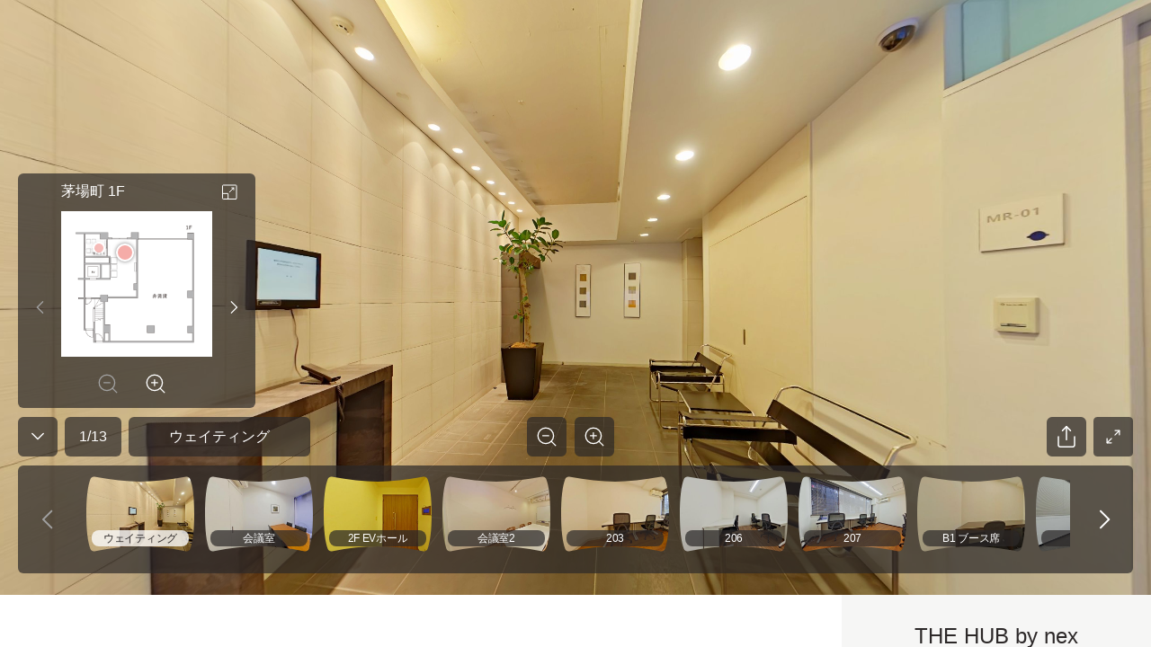

--- FILE ---
content_type: text/html; charset=utf-8
request_url: https://view.ricoh360.com/f00a16d6-6c2a-4bb4-9801-846f6292a568
body_size: 13376
content:
<!DOCTYPE html><html><head><meta charSet="utf-8"/><meta name="viewport" content="width=device-width"/><title>THE HUB茅場町</title><meta property="og:type" content="article"/><meta property="og:url" content="https://view.ricoh360.com/f00a16d6-6c2a-4bb4-9801-846f6292a568"/><meta property="og:title" content="THE HUB茅場町"/><meta property="twitter:title" content="THE HUB茅場町"/><meta property="og:description" content="Virtual Tour by THE HUB by nex "/><meta property="twitter:card" content="summary_large_image"/><meta property="twitter:site" content="@ricoh360tours"/><meta property="twitter:description" content="Virtual Tour by THE HUB by nex "/><meta property="og:image" content="https://s3-us-west-2.amazonaws.com/r360-tours-storage-production-mediabucket-179aa4dkzb2oh/629e8118-f4c0-423b-9348-955205c10ef0/th-2048"/><meta name="twitter:image" content="https://s3-us-west-2.amazonaws.com/r360-tours-storage-production-mediabucket-179aa4dkzb2oh/629e8118-f4c0-423b-9348-955205c10ef0/th-2048"/><meta property="og:image:width" content="2048"/><meta property="og:image:height" content="1024"/><meta name="next-head-count" content="15"/><link href="/favicon.ico" rel="shortcut icon" type="image/x-icon"/><link rel="preconnect" href="https://fonts.gstatic.com" crossorigin /><link rel="preload" href="/_next/static/css/c6f5dd0163b84252.css" as="style"/><link rel="stylesheet" href="/_next/static/css/c6f5dd0163b84252.css" data-n-p=""/><noscript data-n-css=""></noscript><script defer="" nomodule="" src="/_next/static/chunks/polyfills-c67a75d1b6f99dc8.js"></script><script src="/marzipano/marzipano.js" defer="" data-nscript="beforeInteractive"></script><script defer="" src="/_next/static/chunks/702.6f7a6e434ae83d46.js"></script><script defer="" src="/_next/static/chunks/556.0958e1f163351050.js"></script><script src="/_next/static/chunks/webpack-bec1ea0d5947d147.js" defer=""></script><script src="/_next/static/chunks/framework-04bd1d75048ab654.js" defer=""></script><script src="/_next/static/chunks/main-623f4095ab54a37a.js" defer=""></script><script src="/_next/static/chunks/pages/_app-62c5ce6503deb8d2.js" defer=""></script><script src="/_next/static/chunks/f36c6662-cf4a953ff2b1bea3.js" defer=""></script><script src="/_next/static/chunks/245-0f9a5333c9685c83.js" defer=""></script><script src="/_next/static/chunks/303-6cf957723567f388.js" defer=""></script><script src="/_next/static/chunks/50-9201d8d10d1f0840.js" defer=""></script><script src="/_next/static/chunks/pages/%5BtourId%5D-6cb49fbfd334f8ce.js" defer=""></script><script src="/_next/static/tMgEbQDYU_HvMS2BXzvAn/_buildManifest.js" defer=""></script><script src="/_next/static/tMgEbQDYU_HvMS2BXzvAn/_ssgManifest.js" defer=""></script><style data-styled="jPXhUT MwwvF Nsseh Ayhgg ihvxOg iSkDpy eVicNg jlHgeW cenFlE fRDJnv cNWvZm euUoUr fYDOBm dzuVma hnwLzW ifcgzH bRaQho lmBXmi hmubft RnIMh ieRMEo gVEgcF fixgyv kjmQTj fVBXVm hsWvyL gPSDax IErRi dCDkAd dSMDPn kflnlG gRSpfT kDMSsY jDzGEH hNlWCP lnpDUl gYZRel bYDcnA fCXItT LBUPA ljBlOL fSKudn cZZatK ceFyRf eiVdiU lcsoiu cbjrrP hNBbya dTuIaD dEkGIa jSoDwt cxmhys eGsiIh hDEbAW Bmlgu jddTsf hNZUUl dHbNdS irHhkN" data-styled-version="4.4.1">
/* sc-component-id: sc-a2907ff-0 */
.dHbNdS{-webkit-flex:1;-ms-flex:1;flex:1;margin-left:20px;width:100%;overflow-wrap:break-word;} .dHbNdS > div{border-top:1px solid #d9d9da;display:-webkit-box;display:-webkit-flex;display:-ms-flexbox;display:flex;width:100%;min-height:64px;padding:12.5px 0;-webkit-align-items:center;-webkit-box-align:center;-ms-flex-align:center;align-items:center;} .dHbNdS > div span:first-child{-webkit-flex:1;-ms-flex:1;flex:1;margin:0;line-height:1rem;color:#6f6a6a;} .dHbNdS > div span:last-child{width:80%;-webkit-flex:2;-ms-flex:2;flex:2;line-height:1rem;text-align:right;} .dHbNdS .notAvailable span:last-child{color:#a5a4a5;} @media all and (max-width:1160px){.dHbNdS{-webkit-flex:2;-ms-flex:2;flex:2;}}
/* sc-component-id: svg-iconstyled__Svg-sc-35d33z-0 */
.euUoUr{display:inline-block;height:32px;-webkit-transform:rotate(0deg);-ms-transform:rotate(0deg);transform:rotate(0deg);-webkit-transition-duration:300ms;transition-duration:300ms;-webkit-transition-property:fill,opacity;transition-property:fill,opacity;-webkit-user-select:none;-moz-user-select:none;-ms-user-select:none;user-select:none;width:32px;} .euUoUr.spin{-webkit-animation:iVXCSc 0.9s linear infinite normal;animation:iVXCSc 0.9s linear infinite normal;} .euUoUr[disabled]{cursor:default;opacity:0.2;}.fYDOBm{display:inline-block;height:25px;-webkit-transform:rotate(0deg);-ms-transform:rotate(0deg);transform:rotate(0deg);-webkit-transition-duration:300ms;transition-duration:300ms;-webkit-transition-property:fill,opacity;transition-property:fill,opacity;-webkit-user-select:none;-moz-user-select:none;-ms-user-select:none;user-select:none;width:25px;} .fYDOBm.spin{-webkit-animation:iVXCSc 0.9s linear infinite normal;animation:iVXCSc 0.9s linear infinite normal;} .fYDOBm[disabled]{cursor:default;opacity:0.2;}.dzuVma{display:inline-block;height:36px;-webkit-transform:rotate(0deg);-ms-transform:rotate(0deg);transform:rotate(0deg);-webkit-transition-duration:300ms;transition-duration:300ms;-webkit-transition-property:fill,opacity;transition-property:fill,opacity;-webkit-user-select:none;-moz-user-select:none;-ms-user-select:none;user-select:none;width:36px;} .dzuVma.spin{-webkit-animation:iVXCSc 0.9s linear infinite normal;animation:iVXCSc 0.9s linear infinite normal;} .dzuVma[disabled]{cursor:default;opacity:0.2;}.hnwLzW{display:inline-block;height:44px;-webkit-transform:rotate(0deg);-ms-transform:rotate(0deg);transform:rotate(0deg);-webkit-transition-duration:300ms;transition-duration:300ms;-webkit-transition-property:fill,opacity;transition-property:fill,opacity;-webkit-user-select:none;-moz-user-select:none;-ms-user-select:none;user-select:none;width:44px;} .hnwLzW.spin{-webkit-animation:iVXCSc 0.9s linear infinite normal;animation:iVXCSc 0.9s linear infinite normal;} .hnwLzW[disabled]{cursor:default;opacity:0.2;}.ifcgzH{display:inline-block;height:48px;-webkit-transform:rotate(0deg);-ms-transform:rotate(0deg);transform:rotate(0deg);-webkit-transition-duration:300ms;transition-duration:300ms;-webkit-transition-property:fill,opacity;transition-property:fill,opacity;-webkit-user-select:none;-moz-user-select:none;-ms-user-select:none;user-select:none;width:48px;} .ifcgzH.spin{-webkit-animation:iVXCSc 0.9s linear infinite normal;animation:iVXCSc 0.9s linear infinite normal;} .ifcgzH[disabled]{cursor:default;opacity:0.2;}
/* sc-component-id: icon-buttonstyled__IconButton-sc-nyl6af-0 */
.hmubft{background:transparent;border-radius:0.25rem;border:0 solid transparent;cursor:pointer;display:-webkit-inline-box;display:-webkit-inline-flex;display:-ms-inline-flexbox;display:inline-flex;font-size:1rem;margin:0;padding:0.5rem;} .hmubft:focus{outline:none;} .hmubft[disabled]{color:#a0a0a0;cursor:not-allowed;}
/* sc-component-id: sc-bdVaJa */
.fVBXVm{display:-webkit-box;display:-webkit-flex;display:-ms-flexbox;display:flex;-webkit-align-items:center;-webkit-box-align:center;-ms-flex-align:center;align-items:center;-webkit-box-pack:center;-webkit-justify-content:center;-ms-flex-pack:center;justify-content:center;width:44px;height:44px;padding:0px;margin-top:auto;margin-bottom:auto;background-color:rgba(44,40,40,0.7);border-radius:6px;opacity:1;color:#a0a0a0;cursor:not-allowed;} .fVBXVm:first-child{margin-right:9px;} .fVBXVm > *{position:absolute;} .fVBXVm:focus{outline:none;} .fVBXVm:hover{background:rgba(44,40,40,0.3);} .fVBXVm:active{background:rgba(44,40,40,0.3);}.hsWvyL{display:-webkit-box;display:-webkit-flex;display:-ms-flexbox;display:flex;-webkit-align-items:center;-webkit-box-align:center;-ms-flex-align:center;align-items:center;-webkit-box-pack:center;-webkit-justify-content:center;-ms-flex-pack:center;justify-content:center;width:44px;height:44px;padding:0px;margin-top:auto;margin-bottom:auto;background-color:rgba(44,40,40,0.7);border-radius:6px;opacity:1;color:#ffffff;cursor:default;} .hsWvyL:first-child{margin-right:9px;} .hsWvyL > *{position:absolute;} .hsWvyL:focus{outline:none;} .hsWvyL:hover{background:rgba(79,74,74,0.7);color:rgba(255,255,255,0.7);} .hsWvyL:active{background:rgba(250,250,250,0.8);color:#2c2828;}
/* sc-component-id: sc-bwzfXH */
.kjmQTj{display:-webkit-box;display:-webkit-flex;display:-ms-flexbox;display:flex;-webkit-box-pack:center;-webkit-justify-content:center;-ms-flex-pack:center;justify-content:center;visibility:visible;margin:0 20px 0 8px;}
/* sc-component-id: sc-global-2285569238 */
::selection{background-color:#ea5851;color:#ffffff;} *,*::before,*::after{box-sizing:inherit;} *::-webkit-scrollbar-track{border-radius:8px;background-color:#d8d8d8;} *::-webkit-scrollbar{width:8px;border-radius:8px;background-color:#d8d8d8;} *::-webkit-scrollbar-thumb{border-radius:8px;background-color:#2c2828;} html{-moz-osx-font-smoothing:grayscale;-webkit-font-smoothing:antialiased;box-sizing:border-box;} html,body,#__next{color:#2c2828;font-family:"Helvetica Neue","Hiragino Sans","Hiragino Kaku Gothic ProN","Yu Gothic UI","Segoe UI",Meiryo,Arial,sans-serif;font-size:16px;font-weight:400;height:100%;margin:0;} a,a:hover,a:visited{color:#ea5851;cursor:pointer;-webkit-text-decoration:none;text-decoration:none;} a[disabled],a:hover[disabled],a:visited[disabled]{color:#0084c1;} h1,h2,h3,h4,h5,h6{font-weight:600;margin-top:0;margin-bottom:0.5rem;} p{margin-top:0;margin-bottom:1rem;}
/* sc-component-id: sc-d8a5650c-0 */
.eGsiIh{display:-webkit-box;display:-webkit-flex;display:-ms-flexbox;display:flex;-webkit-flex-direction:column;-ms-flex-direction:column;flex-direction:column;-webkit-flex-wrap:wrap;-ms-flex-wrap:wrap;flex-wrap:wrap;font-size:16px;font-style:normal;}
/* sc-component-id: sc-d8a5650c-1 */
.hDEbAW{font-size:2rem;}
/* sc-component-id: sc-d8a5650c-2 */
.Bmlgu{color:#706a6a;font-size:1.25rem;}
/* sc-component-id: sc-1f1546e1-0 */
.cxmhys{padding:57px 64px 58px 64px;min-width:350px;overflow-wrap:break-word;word-wrap:break-word;word-break:break-word;} .cxmhys hr{border-bottom:1px solid #ea5851;border-top:none;margin:30px 0;} @media all and (max-width:1024px){.cxmhys{padding:20px;}}
/* sc-component-id: sc-1f1546e1-2 */
@media all and (max-width:320px){.irHhkN{width:90%;}}
/* sc-component-id: sc-1f1546e1-3 */
.jddTsf{display:-webkit-box;display:-webkit-flex;display:-ms-flexbox;display:flex;margin-top:30px;} .jddTsf .sc-1f1546e1-1,.jddTsf .sc-1f1546e1-2{-webkit-flex-basis:50%;-ms-flex-preferred-size:50%;flex-basis:50%;-webkit-box-flex:1;-webkit-flex-grow:1;-ms-flex-positive:1;flex-grow:1;} @media all and (max-width:1024px){.jddTsf{-webkit-flex-flow:column-reverse nowrap;-ms-flex-flow:column-reverse nowrap;flex-flow:column-reverse nowrap;}}
/* sc-component-id: sc-1f1546e1-4 */
.hNZUUl{-webkit-flex-basis:50%;-ms-flex-preferred-size:50%;flex-basis:50%;margin-right:60px;} .hNZUUl > div{margin-top:32px;margin-left:0px;} .hNZUUl > div .notAvailable{display:none;}
/* sc-component-id: sc-80a69d54-0 */
.jPXhUT{height:100%;overflow-x:hidden;} .jPXhUT .fullscreen{height:100%;}
/* sc-component-id: sc-80a69d54-1 */
.jSoDwt{display:-webkit-box;display:-webkit-flex;display:-ms-flexbox;display:flex;} .jSoDwt > *:first-child{-webkit-flex:1;-ms-flex:1;flex:1;} @media (max-width:768px){.jSoDwt{-webkit-flex-flow:column nowrap;-ms-flex-flow:column nowrap;flex-flow:column nowrap;}}
/* sc-component-id: sc-4db70f38-0 */
.lcsoiu{padding:16px 0.375rem;} .lcsoiu:hover{background:rgba(255,255,255,0.2);} .lcsoiu:first-child{padding-left:0;} @media all and (max-width:768px){.lcsoiu{padding:0.75rem 2px;}}
/* sc-component-id: sc-4db70f38-1 */
.eiVdiU{display:-webkit-box;display:-webkit-flex;display:-ms-flexbox;display:flex;-webkit-flex-flow:row nowrap;-ms-flex-flow:row nowrap;flex-flow:row nowrap;width:100%;}
/* sc-component-id: sc-4db70f38-2 */
.ceFyRf{-ms-overflow-style:none;-webkit-overflow-scrolling:touch;background:rgba(44,40,40,0.7);max-height:100%;overflow-x:auto;overflow-y:hidden;} .ceFyRf::-webkit-scrollbar{height:8px;} .ceFyRf::-webkit-scrollbar-track{background:#6f6a6a;border-radius:0.25rem;} .ceFyRf::-webkit-scrollbar-thumb{background:#a5a4a5;border-radius:0.25rem;} .ceFyRf::-webkit-scrollbar-thumb:hover{background:#d9d9da;} .ceFyRf::-webkit-scrollbar-thumb:active{background:#d9d9da;}
/* sc-component-id: sc-578b6f76-0 */
.gRSpfT{-webkit-align-items:center;-webkit-box-align:center;-ms-flex-align:center;align-items:center;background:rgba(44,40,40,0.7);border-radius:6px;color:#ffffff;display:-webkit-inline-box;display:-webkit-inline-flex;display:-ms-inline-flexbox;display:inline-flex;-webkit-box-pack:center;-webkit-justify-content:center;-ms-flex-pack:center;justify-content:center;line-height:2.5rem;padding:0 1rem;} .gRSpfT > div{overflow:hidden;text-overflow:ellipsis;white-space:nowrap;}
/* sc-component-id: sc-17ae4b4e-0 */
.cbjrrP{display:block;position:relative;} .cbjrrP .sc-578b6f76-0{bottom:10px;border-radius:8px;font-size:12px;left:6px;-webkit-letter-spacing:-0.3px;-moz-letter-spacing:-0.3px;-ms-letter-spacing:-0.3px;letter-spacing:-0.3px;line-height:18px;overflow:hidden;padding:0;position:absolute;right:6px;text-align:center;text-overflow:ellipsis;-webkit-transition-duration:300ms;transition-duration:300ms;-webkit-transition-property:background-color;transition-property:background-color;white-space:nowrap;} .cbjrrP.active .sc-578b6f76-0{color:#2c2828;background-color:rgba(250,250,250,0.8);}
/* sc-component-id: sc-17ae4b4e-1 */
.hNBbya{height:84px;width:120px;} @media (max-width:768px){.hNBbya{height:57px;width:81px;}}
/* sc-component-id: sc-a4227a15-0 */
.ieRMEo{display:none;position:relative;margin:auto;} .ieRMEo.active{display:block;} .ieRMEo > img{width:100%;}
/* sc-component-id: sc-e5513908-0 */
.eVicNg{height:auto;padding-top:8px;-webkit-transition-duration:300ms;transition-duration:300ms;-webkit-transition-property:width;transition-property:width;width:264px;pointer-events:auto;} .eVicNg.expanded{width:465px;}
/* sc-component-id: sc-e5513908-1 */
.fRDJnv{margin-right:8px;} .fRDJnv button{background:none;border:none;border-radius:4px;cursor:pointer;display:-webkit-box;display:-webkit-flex;display:-ms-flexbox;display:flex;padding:0;margin:0;} .fRDJnv button:focus{outline:none;} .fRDJnv button:hover{background:rgba(255,255,255,0.2);}
/* sc-component-id: sc-e5513908-3 */
.cNWvZm > g > g{stroke:#ffffff;}
/* sc-component-id: sc-e5513908-4 */
.cenFlE{-webkit-flex:1;-ms-flex:1;flex:1;word-break:break-all;}
/* sc-component-id: sc-e5513908-5 */
.jlHgeW{display:-webkit-box;display:-webkit-flex;display:-ms-flexbox;display:flex;min-height:19px;position:-webkit-sticky;position:sticky;top:0;background:rgba(44,40,40,0.7);z-index:2;padding:5px 5px 5px 48px;border-top-left-radius:6px;border-top-right-radius:6px;} .jlHgeW .sc-e5513908-1,.jlHgeW .sc-e5513908-4{border-radius:6px;color:#ffffff;display:-webkit-box;display:-webkit-flex;display:-ms-flexbox;display:flex;-webkit-align-items:center;-webkit-box-align:center;-ms-flex-align:center;align-items:center;}
/* sc-component-id: sc-e5513908-6 */
.bRaQho{position:relative;background:rgba(44,40,40,0.7);border-bottom-left-radius:6px;border-bottom-right-radius:6px;padding-top:0;padding-bottom:5px;display:-webkit-box;display:-webkit-flex;display:-ms-flexbox;display:flex;-webkit-align-items:stretch;-webkit-box-align:stretch;-ms-flex-align:stretch;align-items:stretch;}
/* sc-component-id: sc-e5513908-7 */
.RnIMh{display:-webkit-box;display:-webkit-flex;display:-ms-flexbox;display:flex;-webkit-flex-direction:column;-ms-flex-direction:column;flex-direction:column;-webkit-align-items:center;-webkit-box-align:center;-ms-flex-align:center;align-items:center;-webkit-box-pack:center;-webkit-justify-content:center;-ms-flex-pack:center;justify-content:center;}
/* sc-component-id: sc-e5513908-8 */
.lmBXmi{display:-webkit-box;display:-webkit-flex;display:-ms-flexbox;display:flex;-webkit-align-items:center;-webkit-box-align:center;-ms-flex-align:center;align-items:center;padding:0;margin-left:0.5rem;margin-right:0.5rem;} .lmBXmi:hover:not(:disabled){background:rgba(255,255,255,0.2);} .lmBXmi > svg > g > g{stroke:#ffffff;} .lmBXmi:disabled:not(:focus) > svg > g > g{stroke:#a0a0a0;}
/* sc-component-id: sc-e5513908-9 */
.fixgyv{margin-top:0.25rem;-webkit-box-flex:0;-webkit-flex-grow:0;-ms-flex-positive:0;flex-grow:0;} .fixgyv .sc-bdVaJa{pointer-events:auto;background-color:transparent;} @media all and (max-width:768px){.fixgyv{display:none;}}
/* sc-component-id: sc-e2ccc3fb-0 */
.gVEgcF{background-color:#f5aca8;border-radius:100%;border:2px solid #ffffff;box-shadow:0px 2px 8px 0px rgba(0,0,0,0.2);box-sizing:content-box;cursor:pointer;display:block;height:10px;opacity:0.8;position:absolute;-webkit-transform:translateX(-50%) translateY(-50%);-ms-transform:translateX(-50%) translateY(-50%);transform:translateX(-50%) translateY(-50%);-webkit-transition-property:background,width,height,opacity;transition-property:background,width,height,opacity;-webkit-transition-duration:300ms;transition-duration:300ms;width:10px;font-size:0;} .gVEgcF:hover{background-color:#ea5851;} .gVEgcF.selected{box-shadow:0 0 4px 0 #00000080;height:16px;opacity:1;width:16px;} @media (max-width:768px){.gVEgcF{height:24px;width:24px;}.gVEgcF.selected{height:36px;width:36px;}}
/* sc-component-id: sc-affcd9d2-0 */
.fSKudn{width:44px;height:44px;} .fSKudn button{width:44px;height:44px;color:#ffffff;pointer-events:auto;border-radius:6px;padding:0;} .fSKudn button rect{color:rgba(44,40,40,0.7);} .fSKudn button:hover{color:rgba(255,255,255,0.7);} .fSKudn button:hover rect{color:rgba(79,74,74,0.7);} .fSKudn button:active{color:#2c2828;} .fSKudn button:active rect{color:rgba(250,250,250,0.8);}
/* sc-component-id: sc-542a2aae-0 */
.kDMSsY{-webkit-align-items:center;-webkit-box-align:center;-ms-flex-align:center;align-items:center;background:rgba(44,40,40,0.7);border-radius:6px;color:#ffffff;display:-webkit-inline-box;display:-webkit-inline-flex;display:-ms-inline-flexbox;display:inline-flex;-webkit-box-pack:center;-webkit-justify-content:center;-ms-flex-pack:center;justify-content:center;line-height:2.5rem;padding:0 1rem;text-align:center;word-break:break-all;min-height:44px;pointer-events:auto;-webkit-box-flex:initial;-webkit-flex-grow:initial;-ms-flex-positive:initial;flex-grow:initial;margin-right:8px;} .kDMSsY > div{overflow:hidden;text-overflow:ellipsis;white-space:nowrap;} @media all and (min-width:812px){.kDMSsY{min-width:202px;}}
/* sc-component-id: sc-df21f4b1-0 */
.kflnlG{min-width:56px;height:44px;pointer-events:auto;}
/* sc-component-id: sc-4ba8aaad-0 */
.jDzGEH{-webkit-align-items:stretch;-webkit-box-align:stretch;-ms-flex-align:stretch;align-items:stretch;border-radius:6px;display:-webkit-box;display:-webkit-flex;display:-ms-flexbox;display:flex;-webkit-box-pack:justify;-webkit-justify-content:space-between;-ms-flex-pack:justify;justify-content:space-between;background:transparent;min-width:97px;} .jDzGEH button{border-radius:6px;color:#ffffff;background:rgba(44,40,40,0.7);pointer-events:auto;margin:0 0.3125rem;-webkit-align-items:center;-webkit-box-align:center;-ms-flex-align:center;align-items:center;} .jDzGEH button svg{stroke:#ffffff;} .jDzGEH button:disabled svg{stroke:#a0a0a0;} @media (hover:hover){.jDzGEH button:hover:not(:disabled){background:rgba(255,255,255,0.2);}} @media (hover:none){.jDzGEH button:active:not(:disabled){background:rgba(255,255,255,0.2);}}.hNlWCP{-webkit-align-items:stretch;-webkit-box-align:stretch;-ms-flex-align:stretch;align-items:stretch;border-radius:6px;display:-webkit-box;display:-webkit-flex;display:-ms-flexbox;display:flex;-webkit-box-pack:justify;-webkit-justify-content:space-between;-ms-flex-pack:justify;justify-content:space-between;background:rgba(44,40,40,0.7);min-width:97px;} .hNlWCP button{border-radius:6px;color:#ffffff;background:transparent;pointer-events:auto;margin:0 0.3125rem;-webkit-align-items:center;-webkit-box-align:center;-ms-flex-align:center;align-items:center;} .hNlWCP button svg{stroke:#ffffff;} .hNlWCP button:disabled svg{stroke:#a0a0a0;} @media (hover:hover){.hNlWCP button:hover:not(:disabled){background:rgba(255,255,255,0.2);}} @media (hover:none){.hNlWCP button:active:not(:disabled){background:rgba(255,255,255,0.2);}}
/* sc-component-id: sc-90db14cb-0 */
.bYDcnA button{width:44px;height:44px;pointer-events:auto;display:-webkit-box;display:-webkit-flex;display:-ms-flexbox;display:flex;-webkit-box-pack:center;-webkit-justify-content:center;-ms-flex-pack:center;justify-content:center;-webkit-align-items:center;-webkit-box-align:center;-ms-flex-align:center;align-items:center;background:rgba(44,40,40,0.7);border-radius:6px;color:#ffffff;} .bYDcnA button:hover{background:rgba(79,74,74,0.7);color:rgba(255,255,255,0.7);} .bYDcnA button:active{background:rgba(250,250,250,0.8);color:#2c2828;}
/* sc-component-id: sc-2b9400ef-11 */
.Nsseh{position:absolute;top:0;right:0;bottom:149px;left:0;display:block;pointer-events:none;}
/* sc-component-id: sc-2b9400ef-12 */
.Ayhgg{position:absolute;bottom:144px;left:0;right:0;margin:0 1.25rem 0.625rem 1.25rem;pointer-events:none;} .Ayhgg .sc-90db14cb-0{display:none;} @media all and (max-width:768px){.Ayhgg{bottom:110px;margin:10px 10px 10px 10px;}.Ayhgg .sc-90db14cb-0{display:inherit;}.Ayhgg .sc-e5513908-0{display:none;}}
/* sc-component-id: sc-2b9400ef-13 */
.gPSDax{display:-webkit-box;display:-webkit-flex;display:-ms-flexbox;display:flex;-webkit-box-pack:justify;-webkit-justify-content:space-between;-ms-flex-pack:justify;justify-content:space-between;-webkit-align-items:flex-end;-webkit-box-align:flex-end;-ms-flex-align:flex-end;align-items:flex-end;} .gPSDax .sc-4ba8aaad-0{display:none;width:97px;margin:0 0 0 auto;} .gPSDax .sc-4ba8aaad-0 button{padding:6px;margin:0;} @media all and (max-width:768px){.gPSDax{-webkit-box-pack:start;-webkit-justify-content:flex-start;-ms-flex-pack:start;justify-content:flex-start;}.gPSDax .sc-578b6f76-0{display:inherit;}.gPSDax .sc-4ba8aaad-0{display:none;}}
/* sc-component-id: sc-2b9400ef-14 */
.IErRi{display:-webkit-box;display:-webkit-flex;display:-ms-flexbox;display:flex;-webkit-flex-direction:column;-ms-flex-direction:column;flex-direction:column;-webkit-flex:1;-ms-flex:1;flex:1;}
/* sc-component-id: sc-2b9400ef-15 */
.ihvxOg{display:-webkit-box;display:-webkit-flex;display:-ms-flexbox;display:flex;-webkit-box-pack:justify;-webkit-justify-content:space-between;-ms-flex-pack:justify;justify-content:space-between;-webkit-align-items:flex-end;-webkit-box-align:flex-end;-ms-flex-align:flex-end;align-items:flex-end;}
/* sc-component-id: sc-2b9400ef-16 */
.iSkDpy{-webkit-flex:1;-ms-flex:1;flex:1;}
/* sc-component-id: sc-2b9400ef-18 */
.dCDkAd{display:-webkit-box;display:-webkit-flex;display:-ms-flexbox;display:flex;-webkit-align-items:flex-end;-webkit-box-align:flex-end;-ms-flex-align:flex-end;align-items:flex-end;margin-top:10px;} .dCDkAd .sc-df21f4b1-0{margin-right:8px;} @media all and (max-width:768px){.dCDkAd .sc-df21f4b1-0{-webkit-flex-basis:56px;-ms-flex-preferred-size:56px;flex-basis:56px;}.dCDkAd .sc-542a2aae-0{-webkit-box-flex:1;-webkit-flex-grow:1;-ms-flex-positive:1;flex-grow:1;}}
/* sc-component-id: sc-2b9400ef-19 */
.lnpDUl{-webkit-box-flex:0;-webkit-flex-grow:0;-ms-flex-positive:0;flex-grow:0;} .lnpDUl .sc-bdVaJa{pointer-events:auto;} @media all and (max-width:768px){.lnpDUl{display:none;}}
/* sc-component-id: sc-2b9400ef-20 */
.gYZRel{display:-webkit-box;display:-webkit-flex;display:-ms-flexbox;display:flex;-webkit-box-pack:end;-webkit-justify-content:flex-end;-ms-flex-pack:end;justify-content:flex-end;-webkit-align-items:flex-end;-webkit-box-align:flex-end;-ms-flex-align:flex-end;align-items:flex-end;-webkit-flex:1;-ms-flex:1;flex:1;} .gYZRel > *{margin-left:4px;margin-right:4px;} .gYZRel > *:last-child{margin-right:0;} @media all and (max-width:768px){.gYZRel{-webkit-flex-direction:column-reverse;-ms-flex-direction:column-reverse;flex-direction:column-reverse;min-width:40px;margin-left:8px;}.gYZRel > *{margin-left:0;margin-right:0;}.gYZRel > *:nth-child(n + 2){margin-bottom:8px;}}
/* sc-component-id: sc-2b9400ef-21 */
.cZZatK{bottom:24px;display:inherit;height:120px;left:0;margin:0 20px;overflow:hidden;position:absolute;right:0;} .cZZatK .sc-4ba8aaad-0{height:120px;} .cZZatK .sc-4ba8aaad-0 button{margin:0;} @media (max-width:768px){.cZZatK .sc-4ba8aaad-0{height:86px;}} .cZZatK .sc-4db70f38-2{background:none;bottom:0;left:70px;position:absolute;right:70px;margin-bottom:4px;} @media all and (max-width:768px){.cZZatK{background:rgba(44,40,40,0.7);background-clip:content-box;border:10px solid rgba(44,40,40,0.7);border-top-width:0;border-bottom-width:5px;box-sizing:border-box;display:inherit;height:86px;margin:0;}.cZZatK .sc-4ba8aaad-0{display:none;}.cZZatK .sc-4db70f38-2{left:0;right:0;}}
/* sc-component-id: sc-2b9400ef-22 */
.dTuIaD{position:absolute;bottom:0;left:0;right:0;margin:0 20px;height:24px;} @media all and (max-width:768px){.dTuIaD{margin:0 10px;}}
/* sc-component-id: sc-2b9400ef-26 */
.MwwvF{background-color:#2c2828;height:92%;position:relative;} @media all and (max-width:768px){.MwwvF{height:100%;}}
/* sc-component-id: sc-2b9400ef-27 */
.fCXItT{position:relative;}
/* sc-component-id: sc-2b9400ef-28 */
.ljBlOL{position:absolute;bottom:44px;right:-52px;max-width:100vw;box-sizing:border-box;} @media (min-width:584px){.ljBlOL{padding-bottom:10px;}}
/* sc-component-id: sc-2b9400ef-29 */
.dEkGIa .Toastify__toast{border-radius:4px;display:-webkit-box;display:-webkit-flex;display:-ms-flexbox;display:flex;-webkit-box-pack:center;-webkit-justify-content:center;-ms-flex-pack:center;justify-content:center;-webkit-align-items:center;-webkit-box-align:center;-ms-flex-align:center;align-items:center;} .dEkGIa .Toastify__toast-body{color:#2c2828;text-align:center;} @media only screen and (max-width:584px){.dEkGIa{width:100vw;padding:0;bottom:0;left:0;margin:0;-webkit-transform:translateX(0);-ms-transform:translateX(0);transform:translateX(0);}.dEkGIa .Toastify__toast{border-radius:0;margin-bottom:0;}}
/* sc-component-id: sc-2b9400ef-30 */
.dSMDPn{width:44px;height:44px;border:0 solid transparent;border-radius:6px;margin-right:8px;display:-webkit-box;display:-webkit-flex;display:-ms-flexbox;display:flex;-webkit-align-items:center;-webkit-box-align:center;-ms-flex-align:center;align-items:center;-webkit-box-pack:center;-webkit-justify-content:center;-ms-flex-pack:center;justify-content:center;pointer-events:auto;cursor:pointer;background:rgba(44,40,40,0.7);color:#ffffff;} .dSMDPn:hover{background:rgba(79,74,74,0.7);color:rgba(255,255,255,0.7);} @media all and (max-width:768px){.dSMDPn{display:-webkit-box;display:-webkit-flex;display:-ms-flexbox;display:flex;}}
/* sc-component-id: sc-6695cb7c-0 */
.LBUPA{position:relative;} .LBUPA button{height:44px;width:44px;pointer-events:auto;display:-webkit-box;display:-webkit-flex;display:-ms-flexbox;display:flex;-webkit-box-pack:center;-webkit-justify-content:center;-ms-flex-pack:center;justify-content:center;-webkit-align-items:center;-webkit-box-align:center;-ms-flex-align:center;align-items:center;padding:2px;border-radius:6px;background:rgba(44,40,40,0.7);color:#ffffff;} .LBUPA button:hover{background:rgba(79,74,74,0.7);color:rgba(255,255,255,0.7);} .LBUPA button:active{background:rgba(250,250,250,0.8);color:#2c2828;}</style><style data-styled="iVXCSc" data-styled-version="4.4.1">
/* sc-component-id: sc-keyframes-iVXCSc */
@-webkit-keyframes iVXCSc{from{-webkit-transform:rotate(0deg);-ms-transform:rotate(0deg);transform:rotate(0deg);}to{-webkit-transform:rotate(360deg);-ms-transform:rotate(360deg);transform:rotate(360deg);}} @keyframes iVXCSc{from{-webkit-transform:rotate(0deg);-ms-transform:rotate(0deg);transform:rotate(0deg);}to{-webkit-transform:rotate(360deg);-ms-transform:rotate(360deg);transform:rotate(360deg);}}</style><style data-href="https://fonts.googleapis.com/css?family=Mukta+Vaani:300,400,600">@font-face{font-family:'Mukta Vaani';font-style:normal;font-weight:300;src:url(https://fonts.gstatic.com/s/muktavaani/v14/3JnkSD_-ynaxmxnEfVHPIGWpVPBE8Og.woff) format('woff')}@font-face{font-family:'Mukta Vaani';font-style:normal;font-weight:400;src:url(https://fonts.gstatic.com/s/muktavaani/v14/3Jn5SD_-ynaxmxnEfVHPIG0CduM.woff) format('woff')}@font-face{font-family:'Mukta Vaani';font-style:normal;font-weight:600;src:url(https://fonts.gstatic.com/s/muktavaani/v14/3JnkSD_-ynaxmxnEfVHPIGXdUvBE8Og.woff) format('woff')}@font-face{font-family:'Mukta Vaani';font-style:normal;font-weight:300;src:url(https://fonts.gstatic.com/s/muktavaani/v14/3JnkSD_-ynaxmxnEfVHPIGWpVPBf8O5ZMn1bpck.woff2) format('woff2');unicode-range:U+0951-0952,U+0964-0965,U+0A80-0AFF,U+200C-200D,U+20B9,U+25CC,U+A830-A839}@font-face{font-family:'Mukta Vaani';font-style:normal;font-weight:300;src:url(https://fonts.gstatic.com/s/muktavaani/v14/3JnkSD_-ynaxmxnEfVHPIGWpVPBK8O5ZMn1bpck.woff2) format('woff2');unicode-range:U+0100-02BA,U+02BD-02C5,U+02C7-02CC,U+02CE-02D7,U+02DD-02FF,U+0304,U+0308,U+0329,U+1D00-1DBF,U+1E00-1E9F,U+1EF2-1EFF,U+2020,U+20A0-20AB,U+20AD-20C0,U+2113,U+2C60-2C7F,U+A720-A7FF}@font-face{font-family:'Mukta Vaani';font-style:normal;font-weight:300;src:url(https://fonts.gstatic.com/s/muktavaani/v14/3JnkSD_-ynaxmxnEfVHPIGWpVPBE8O5ZMn1b.woff2) format('woff2');unicode-range:U+0000-00FF,U+0131,U+0152-0153,U+02BB-02BC,U+02C6,U+02DA,U+02DC,U+0304,U+0308,U+0329,U+2000-206F,U+20AC,U+2122,U+2191,U+2193,U+2212,U+2215,U+FEFF,U+FFFD}@font-face{font-family:'Mukta Vaani';font-style:normal;font-weight:400;src:url(https://fonts.gstatic.com/s/muktavaani/v14/3Jn5SD_-ynaxmxnEfVHPIG0ZduVp0uNzCHQ.woff2) format('woff2');unicode-range:U+0951-0952,U+0964-0965,U+0A80-0AFF,U+200C-200D,U+20B9,U+25CC,U+A830-A839}@font-face{font-family:'Mukta Vaani';font-style:normal;font-weight:400;src:url(https://fonts.gstatic.com/s/muktavaani/v14/3Jn5SD_-ynaxmxnEfVHPIG0MduVp0uNzCHQ.woff2) format('woff2');unicode-range:U+0100-02BA,U+02BD-02C5,U+02C7-02CC,U+02CE-02D7,U+02DD-02FF,U+0304,U+0308,U+0329,U+1D00-1DBF,U+1E00-1E9F,U+1EF2-1EFF,U+2020,U+20A0-20AB,U+20AD-20C0,U+2113,U+2C60-2C7F,U+A720-A7FF}@font-face{font-family:'Mukta Vaani';font-style:normal;font-weight:400;src:url(https://fonts.gstatic.com/s/muktavaani/v14/3Jn5SD_-ynaxmxnEfVHPIG0CduVp0uNz.woff2) format('woff2');unicode-range:U+0000-00FF,U+0131,U+0152-0153,U+02BB-02BC,U+02C6,U+02DA,U+02DC,U+0304,U+0308,U+0329,U+2000-206F,U+20AC,U+2122,U+2191,U+2193,U+2212,U+2215,U+FEFF,U+FFFD}@font-face{font-family:'Mukta Vaani';font-style:normal;font-weight:600;src:url(https://fonts.gstatic.com/s/muktavaani/v14/3JnkSD_-ynaxmxnEfVHPIGXdUvBf8O5ZMn1bpck.woff2) format('woff2');unicode-range:U+0951-0952,U+0964-0965,U+0A80-0AFF,U+200C-200D,U+20B9,U+25CC,U+A830-A839}@font-face{font-family:'Mukta Vaani';font-style:normal;font-weight:600;src:url(https://fonts.gstatic.com/s/muktavaani/v14/3JnkSD_-ynaxmxnEfVHPIGXdUvBK8O5ZMn1bpck.woff2) format('woff2');unicode-range:U+0100-02BA,U+02BD-02C5,U+02C7-02CC,U+02CE-02D7,U+02DD-02FF,U+0304,U+0308,U+0329,U+1D00-1DBF,U+1E00-1E9F,U+1EF2-1EFF,U+2020,U+20A0-20AB,U+20AD-20C0,U+2113,U+2C60-2C7F,U+A720-A7FF}@font-face{font-family:'Mukta Vaani';font-style:normal;font-weight:600;src:url(https://fonts.gstatic.com/s/muktavaani/v14/3JnkSD_-ynaxmxnEfVHPIGXdUvBE8O5ZMn1b.woff2) format('woff2');unicode-range:U+0000-00FF,U+0131,U+0152-0153,U+02BB-02BC,U+02C6,U+02DA,U+02DC,U+0304,U+0308,U+0329,U+2000-206F,U+20AC,U+2122,U+2191,U+2193,U+2212,U+2215,U+FEFF,U+FFFD}</style></head><body><div id="__next" data-reactroot=""><main class="sc-80a69d54-0 jPXhUT"><div class="fullscreen"><div tabindex="-1" class="sc-2b9400ef-26 MwwvF"><div></div><div class="sc-2b9400ef-11 Nsseh"></div><div class="sc-2b9400ef-12 Ayhgg"><div class="sc-2b9400ef-15 ihvxOg"><div class="sc-2b9400ef-16 iSkDpy"><div class="sc-e5513908-0 eVicNg" multiple=""><div multiple="" class="sc-e5513908-5 jlHgeW"><div class="sc-e5513908-4 cenFlE">茅場町 1F</div><div class="sc-e5513908-1 fRDJnv"><button type="button"><svg aria-hidden="true" class="svg-iconstyled__Svg-sc-35d33z-0 euUoUr sc-e5513908-3 cNWvZm" focusable="false" fill="currentColor" rotate="0" viewBox="0 0 32 32" xmlns="http://www.w3.org/2000/svg" xmlns:xlink="http://www.w3.org/1999/xlink"><g stroke="none" stroke-width="1" fill="none" fill-rule="evenodd" stroke-linecap="round" stroke-linejoin="round"><g transform="translate(16.000000, 16.000000) scale(-1, 1) translate(-16.000000, -16.000000) translate(8.000000, 8.000000)"><path d="M14.7692308,15.5076923 L0.738461538,15.5076923 C0.330620529,15.5076923 0,15.1770714 0,14.7692308 L0,0.738461538 C0,0.330620529 0.330620529,0 0.738461538,0 L14.7692308,0 C15.1770714,0 15.5076923,0.330620529 15.5076923,0.738461538 L15.5076923,14.7692308 C15.5076923,15.1770714 15.1770714,15.5076923 14.7692308,15.5076923 Z" transform="translate(7.753846, 7.753846) scale(-1, 1) translate(-7.753846, -7.753846) "></path><polyline transform="translate(12.430769, 12.430769) scale(-1, 1) translate(-12.430769, -12.430769) " points="9.35384615 9.35384615 15.5076923 9.35384615 15.5076923 15.5076923"></polyline><line x1="7.69230769" y1="3.07692308" x2="3.07692308" y2="7.69230769" transform="translate(5.384615, 5.384615) scale(-1, 1) translate(-5.384615, -5.384615) "></line><polyline transform="translate(4.184615, 4.184615) scale(-1, 1) translate(-4.184615, -4.184615) " points="3.07692308 3.07692308 5.29230769 3.07692308 5.29230769 5.29230769"></polyline></g></g></svg></button></div></div><div multiple="" class="sc-e5513908-6 bRaQho"><button disabled="" class="icon-buttonstyled__IconButton-sc-nyl6af-0 hmubft sc-e5513908-8 lmBXmi"><svg aria-hidden="true" class="svg-iconstyled__Svg-sc-35d33z-0 euUoUr" focusable="false" fill="#000000" rotate="0" viewBox="0 0 36 36" xmlns="http://www.w3.org/2000/svg" xmlns:xlink="http://www.w3.org/1999/xlink"><g stroke="none" stroke-width="1" fill="none" fill-rule="evenodd" stroke-linecap="round" stroke-linejoin="round"><g stroke="#000000" stroke-width="1.5"><polyline transform="translate(18.500000, 18.000000) scale(-1, 1) translate(-18.500000, -18.000000) " points="15 25 22 17.9984812 15 11"></polyline></g></g></svg></button><div class="sc-e5513908-7 RnIMh"><div class="react-transform-wrapper transform-component-module_wrapper__1_Fgj "><div class="react-transform-component transform-component-module_content__2jYgh "><div class="sc-a4227a15-0 ieRMEo active"><img alt="茅場町 1F" src="https://s3-us-west-2.amazonaws.com/r360-tours-storage-production-mediabucket-179aa4dkzb2oh/f593568a-035d-44e2-982e-65b4a454ef16/th-2048"/><div class="sc-e2ccc3fb-0 gVEgcF selected" style="left:42.406979360566204%;top:27.56756756756757%">ウェイティング</div><div class="sc-e2ccc3fb-0 gVEgcF" style="left:24.86448340049502%;top:24.594594594594597%">会議室</div></div></div></div><div class="sc-bwzfXH kjmQTj sc-e5513908-9 fixgyv"><button class="icon-buttonstyled__IconButton-sc-nyl6af-0 hmubft sc-bdVaJa fVBXVm"><svg aria-hidden="true" class="svg-iconstyled__Svg-sc-35d33z-0 euUoUr" focusable="false" fill="currentcolor" rotate="0" viewBox="0 0 36 36" xmlns="http://www.w3.org/2000/svg" xmlns:xlink="http://www.w3.org/1999/xlink"><g id="Tours" stroke="none" stroke-width="1" fill="none" fill-rule="evenodd" stroke-linecap="round" stroke-linejoin="round"><g stroke="currentcolor" stroke-width="1.5"><g transform="translate(7.000000, 7.000000)"><circle cx="9.77777778" cy="9.77777778" r="9.77777778"></circle><line x1="22" y1="22" x2="16.6833333" y2="16.6833333"></line><line x1="6.11111111" y1="9.77777778" x2="13.4444444" y2="9.77777778"></line></g></g></g></svg></button><button class="icon-buttonstyled__IconButton-sc-nyl6af-0 hmubft sc-bdVaJa hsWvyL"><svg aria-hidden="true" class="svg-iconstyled__Svg-sc-35d33z-0 euUoUr" focusable="false" fill="currentcolor" rotate="0" viewBox="0 0 36 36" xmlns="http://www.w3.org/2000/svg" xmlns:xlink="http://www.w3.org/1999/xlink"><g stroke="none" stroke-width="1" fill="none" fill-rule="evenodd" stroke-linecap="round" stroke-linejoin="round"><g stroke="currentcolor" stroke-width="1.5"><g transform="translate(7.000000, 7.000000)"><circle cx="9.77777778" cy="9.77777778" r="9.77777778"></circle><line x1="22" y1="22" x2="16.6833333" y2="16.6833333"></line><line x1="9.77777778" y1="6.11111111" x2="9.77777778" y2="13.4444444"></line><line x1="6.11111111" y1="9.77777778" x2="13.4444444" y2="9.77777778"></line></g></g></g></svg></button></div></div><div class="sc-e5513908-7 RnIMh"><div class="react-transform-wrapper transform-component-module_wrapper__1_Fgj "><div class="react-transform-component transform-component-module_content__2jYgh "><div class="sc-a4227a15-0 ieRMEo"><img alt="茅場町 2F" src="https://s3-us-west-2.amazonaws.com/r360-tours-storage-production-mediabucket-179aa4dkzb2oh/26e54538-37f1-46ba-9340-3c1bb39a7acf/th-2048"/><div class="sc-e2ccc3fb-0 gVEgcF" style="left:22.246200421379918%;top:53.51351351351351%">2F EVホール</div><div class="sc-e2ccc3fb-0 gVEgcF" style="left:46.85806042506188%;top:54.32432432432432%">会議室2</div><div class="sc-e2ccc3fb-0 gVEgcF" style="left:64.65968586387434%;top:78.64864864864865%">203</div><div class="sc-e2ccc3fb-0 gVEgcF" style="left:78.79581151832461%;top:46.48648648648649%">206</div><div class="sc-e2ccc3fb-0 gVEgcF" style="left:73.03664921465969%;top:28.37837837837838%">207</div><div class="sc-e2ccc3fb-0 gVEgcF" style="left:64.92146596858639%;top:51.35135135135135%">B1 ブース席</div><div class="sc-e2ccc3fb-0 gVEgcF" style="left:56.02094240837696%;top:25.945945945945947%">208</div></div></div></div></div><div class="sc-e5513908-7 RnIMh"><div class="react-transform-wrapper transform-component-module_wrapper__1_Fgj "><div class="react-transform-component transform-component-module_content__2jYgh "><div class="sc-a4227a15-0 ieRMEo"><img alt="茅場町 3F" src="https://s3-us-west-2.amazonaws.com/r360-tours-storage-production-mediabucket-179aa4dkzb2oh/c15bde3d-424b-40ae-ba27-562fe7fde698/th-2048"/><div class="sc-e2ccc3fb-0 gVEgcF" style="left:36.64675680651298%;top:78.64864864864865%">301</div><div class="sc-e2ccc3fb-0 gVEgcF" style="left:79.84842596191216%;top:70.54054054054055%">303</div></div></div></div></div><div class="sc-e5513908-7 RnIMh"><div class="react-transform-wrapper transform-component-module_wrapper__1_Fgj "><div class="react-transform-component transform-component-module_content__2jYgh "><div class="sc-a4227a15-0 ieRMEo"><img alt="茅場町 4F" src="https://s3-us-west-2.amazonaws.com/r360-tours-storage-production-mediabucket-179aa4dkzb2oh/22b34f75-0ff3-4429-b800-5f5ea6e6946d/th-2048"/><div class="sc-e2ccc3fb-0 gVEgcF" style="left:35.07578701904392%;top:49.72972972972973%">廊下</div><div class="sc-e2ccc3fb-0 gVEgcF" style="left:64.66238468304456%;top:64.5945945945946%">404</div></div></div></div></div><div class="sc-e5513908-7 RnIMh"><div class="react-transform-wrapper transform-component-module_wrapper__1_Fgj "><div class="react-transform-component transform-component-module_content__2jYgh "><div class="sc-a4227a15-0 ieRMEo"><img alt="茅場町 5F" src="https://s3-us-west-2.amazonaws.com/r360-tours-storage-production-mediabucket-179aa4dkzb2oh/c4c192c0-9fcc-44bd-aa91-811992f43212/th-2048"/></div></div></div></div><button class="icon-buttonstyled__IconButton-sc-nyl6af-0 hmubft sc-e5513908-8 lmBXmi"><svg aria-hidden="true" class="svg-iconstyled__Svg-sc-35d33z-0 euUoUr" focusable="false" fill="#000000" rotate="0" viewBox="0 0 36 36" xmlns="http://www.w3.org/2000/svg" xmlns:xlink="http://www.w3.org/1999/xlink"><g stroke="none" stroke-width="1" fill="none" fill-rule="evenodd" stroke-linecap="round" stroke-linejoin="round"><g stroke="#000000" stroke-width="1.5"><polyline transform="translate(18.500000, 18.000000) scale(-1, 1) rotate(-180.000000) translate(-18.500000, -18.000000) " points="15 25 22 17.9984812 15 11"></polyline></g></g></svg></button></div></div></div></div><div class="sc-2b9400ef-13 gPSDax"><div class="sc-2b9400ef-14 IErRi"><div class="sc-2b9400ef-18 dCDkAd"><button class="sc-2b9400ef-30 dSMDPn"><svg aria-hidden="true" class="svg-iconstyled__Svg-sc-35d33z-0 euUoUr" focusable="false" fill="currentColor" rotate="0" viewBox="0 0 36 36" xmlns="http://www.w3.org/2000/svg" xmlns:xlink="http://www.w3.org/1999/xlink"><g stroke="none" stroke-width="1" fill="none" fill-rule="evenodd" stroke-linecap="round" stroke-linejoin="round"><g stroke="currentcolor" stroke-width="1.5"><polyline transform="translate(18.000000, 17.500000) scale(-1, 1) rotate(-270.000000) translate(-18.000000, -17.500000) " points="14.5 24.5 21.5 17.4984812 14.5 10.5"></polyline></g></g></svg></button><span class="sc-578b6f76-0 gRSpfT sc-df21f4b1-0 kflnlG">1<!-- -->/<!-- -->13</span><span class="sc-578b6f76-0 sc-542a2aae-0 kDMSsY">ウェイティング</span><nav class="sc-4ba8aaad-0 jDzGEH"><button disabled="" class="icon-buttonstyled__IconButton-sc-nyl6af-0 hmubft"><svg data-cy="roomNavPrevious" aria-hidden="true" class="svg-iconstyled__Svg-sc-35d33z-0 euUoUr" focusable="false" fill="currentcolor" rotate="0" viewBox="0 0 36 36" xmlns="http://www.w3.org/2000/svg" xmlns:xlink="http://www.w3.org/1999/xlink"><g stroke="none" stroke-width="1" fill="none" fill-rule="evenodd" stroke-linecap="round" stroke-linejoin="round"><g stroke="currentcolor" stroke-width="1.5"><polyline transform="translate(18.500000, 18.000000) scale(-1, 1) translate(-18.500000, -18.000000) " points="15 25 22 17.9984812 15 11"></polyline></g></g></svg></button><button class="icon-buttonstyled__IconButton-sc-nyl6af-0 hmubft"><svg data-cy="roomNavNext" aria-hidden="true" class="svg-iconstyled__Svg-sc-35d33z-0 euUoUr" focusable="false" fill="currentcolor" rotate="0" viewBox="0 0 36 36" xmlns="http://www.w3.org/2000/svg" xmlns:xlink="http://www.w3.org/1999/xlink"><g stroke="none" stroke-width="1" fill="none" fill-rule="evenodd" stroke-linecap="round" stroke-linejoin="round"><g stroke="currentcolor" stroke-width="1.5"><polyline transform="translate(18.500000, 18.000000) scale(-1, 1) rotate(-180.000000) translate(-18.500000, -18.000000) " points="15 25 22 17.9984812 15 11"></polyline></g></g></svg></button></nav></div></div><div class="sc-bwzfXH kjmQTj sc-2b9400ef-19 lnpDUl"><button class="icon-buttonstyled__IconButton-sc-nyl6af-0 hmubft sc-bdVaJa hsWvyL"><svg aria-hidden="true" class="svg-iconstyled__Svg-sc-35d33z-0 euUoUr" focusable="false" fill="currentcolor" rotate="0" viewBox="0 0 36 36" xmlns="http://www.w3.org/2000/svg" xmlns:xlink="http://www.w3.org/1999/xlink"><g id="Tours" stroke="none" stroke-width="1" fill="none" fill-rule="evenodd" stroke-linecap="round" stroke-linejoin="round"><g stroke="currentcolor" stroke-width="1.5"><g transform="translate(7.000000, 7.000000)"><circle cx="9.77777778" cy="9.77777778" r="9.77777778"></circle><line x1="22" y1="22" x2="16.6833333" y2="16.6833333"></line><line x1="6.11111111" y1="9.77777778" x2="13.4444444" y2="9.77777778"></line></g></g></g></svg></button><button class="icon-buttonstyled__IconButton-sc-nyl6af-0 hmubft sc-bdVaJa hsWvyL"><svg aria-hidden="true" class="svg-iconstyled__Svg-sc-35d33z-0 euUoUr" focusable="false" fill="currentcolor" rotate="0" viewBox="0 0 36 36" xmlns="http://www.w3.org/2000/svg" xmlns:xlink="http://www.w3.org/1999/xlink"><g stroke="none" stroke-width="1" fill="none" fill-rule="evenodd" stroke-linecap="round" stroke-linejoin="round"><g stroke="currentcolor" stroke-width="1.5"><g transform="translate(7.000000, 7.000000)"><circle cx="9.77777778" cy="9.77777778" r="9.77777778"></circle><line x1="22" y1="22" x2="16.6833333" y2="16.6833333"></line><line x1="9.77777778" y1="6.11111111" x2="9.77777778" y2="13.4444444"></line><line x1="6.11111111" y1="9.77777778" x2="13.4444444" y2="9.77777778"></line></g></g></g></svg></button></div><div class="sc-2b9400ef-20 gYZRel"><div class="sc-90db14cb-0 bYDcnA"><button title="Show Details" class="icon-buttonstyled__IconButton-sc-nyl6af-0 hmubft"><svg aria-hidden="true" class="svg-iconstyled__Svg-sc-35d33z-0 fYDOBm" focusable="false" fill="currentColor" rotate="0" viewBox="0 0 36 36" xmlns="http://www.w3.org/2000/svg" xmlns:xlink="http://www.w3.org/1999/xlink"><g stroke="none" stroke-width="1" fill="none" fill-rule="evenodd" stroke-linecap="round" stroke-linejoin="round"><g transform="translate(7.000000, 7.000000)" stroke="currentColor" stroke-width="1.5"><path d="M10.75,0.75 C16.272,0.75 20.75,5.227 20.75,10.75 C20.75,16.272 16.272,20.75 10.75,20.75 C5.227,20.75 0.75,16.272 0.75,10.75 C0.75,5.227 5.227,0.75 10.75,0.75 Z"></path><line x1="10.75" y1="14.75" x2="10.75" y2="10.75"></line><line x1="10.75" y1="8.25" x2="10.75" y2="6.75"></line></g></g></svg></button></div><div class="sc-2b9400ef-27 fCXItT"><div class="sc-6695cb7c-0 LBUPA"><button title="SNS Share" class="icon-buttonstyled__IconButton-sc-nyl6af-0 hmubft"><svg aria-hidden="true" class="svg-iconstyled__Svg-sc-35d33z-0 dzuVma" focusable="false" fill="currentColor" rotate="0" viewBox="0 0 36 36" xmlns="http://www.w3.org/2000/svg" xmlns:xlink="http://www.w3.org/1999/xlink"><g stroke="none" stroke-width="1" fill="none" fill-rule="evenodd" stroke-linecap="round" stroke-linejoin="round"><g stroke="currentColor" stroke-width="1.5"><g transform="translate(9.000000, 6.750000)"><path d="M0,11.25 L0,20.25 C0,21.4926407 1.00735931,22.5 2.25,22.5 L15.75,22.5 C16.9926407,22.5 18,21.4926407 18,20.25 L18,11.25"></path><polyline points="13.5 4.5 9 0 4.5 4.5"></polyline><line x1="9" y1="0" x2="9" y2="14.625"></line></g></g></g></svg></button></div><div class="sc-2b9400ef-28 ljBlOL"></div></div><div class="sc-affcd9d2-0 fSKudn"><button title="Full Screen" class="icon-buttonstyled__IconButton-sc-nyl6af-0 hmubft"><svg aria-hidden="true" class="svg-iconstyled__Svg-sc-35d33z-0 hnwLzW" focusable="false" fill="currentColor" rotate="0" viewBox="0 0 61 61" xmlns="http://www.w3.org/2000/svg" xmlns:xlink="http://www.w3.org/1999/xlink"><g stroke="none" stroke-width="1" fill="none" fill-rule="evenodd"><g><rect fill="currentColor" x="0" y="0" width="61" height="61" rx="6"></rect><g transform="translate(21.000000, 21.000000)" stroke="currentColor" stroke-linecap="round" stroke-linejoin="round" stroke-width="1.5"><g transform="translate(12.160000, 0.000000)"><polyline points="7.28306304e-14 -4.08562073e-14 6.84 -4.08562073e-14 6.84 6.84"></polyline><line x1="6.84" y1="-4.08562073e-14" x2="7.28306304e-14" y2="6.84"></line></g><g transform="translate(0.000000, 12.160000)"><polyline points="6.84 6.84 7.28306304e-14 6.84 7.28306304e-14 7.28306304e-14"></polyline><line x1="7.28306304e-14" y1="6.84" x2="6.84" y2="7.28306304e-14"></line></g></g></g></g></svg></button></div></div></div></div><div class="sc-2b9400ef-21 cZZatK"><div class="sc-4db70f38-2 ceFyRf"><div class="sc-4db70f38-1 eiVdiU"><svg style="height:0;width:0"><clipPath id="panorama-image"><path d="M9.06816044,0.600950579 C27.8451234,4.20031686 44.8224033,6 60,6 C75.1775999,6 92.1548838,4.20031609 110.931852,0.600948284 L110.931854,0.600960525 C112.828938,0.237307454 114.714881,1.28129977 115.413838,3.08203004 C118.471279,10.9589509 120,23.9316076 120,42 C120,60.0683927 118.471279,73.0410494 115.413838,80.9179703 L115.413839,80.917971 C114.71488,82.7187077 112.82893,83.7627037 110.93184,83.3990494 C92.1548766,79.7996831 75.1775967,78 60,78 C44.8224001,78 27.8451162,79.7996839 9.06814847,83.3990517 L9.06814612,83.3990395 C7.17106243,83.7626925 5.28511898,82.7187002 4.58616218,80.91797 C1.52872073,73.0410491 1.60125533e-15,60.0683924 0,42 C0,23.9316073 1.52872077,10.9589506 4.58616232,3.08202971 L4.58616052,3.08202901 C5.28511982,1.28129232 7.17106997,0.237296271 9.06816044,0.600950579 Z"></path></clipPath></svg><div class="sc-4db70f38-0 lcsoiu"><a class="sc-17ae4b4e-0 cbjrrP active"><svg viewBox="0 0 120 84" class="sc-17ae4b4e-1 hNBbya"><image clip-path="url(#panorama-image)" height="100%" preserveAspectRatio="xMinYMin slice" width="100%" x="0" xlink:href="https://s3-us-west-2.amazonaws.com/r360-tours-storage-production-mediabucket-179aa4dkzb2oh/72d9c9c2-6ce4-4eb3-b39e-8d6cf93475a4/th-640" y="0" data-cy="thumbnailRoom"></image></svg><span class="sc-578b6f76-0 gRSpfT"><div>ウェイティング</div></span></a></div><div class="sc-4db70f38-0 lcsoiu"><a class="sc-17ae4b4e-0 cbjrrP"><svg viewBox="0 0 120 84" class="sc-17ae4b4e-1 hNBbya"><image clip-path="url(#panorama-image)" height="100%" preserveAspectRatio="xMinYMin slice" width="100%" x="0" xlink:href="https://s3-us-west-2.amazonaws.com/r360-tours-storage-production-mediabucket-179aa4dkzb2oh/49100824-ea81-431b-921c-0b5b24c1d692/th-640" y="0" data-cy="thumbnailRoom"></image></svg><span class="sc-578b6f76-0 gRSpfT"><div>会議室</div></span></a></div><div class="sc-4db70f38-0 lcsoiu"><a class="sc-17ae4b4e-0 cbjrrP"><svg viewBox="0 0 120 84" class="sc-17ae4b4e-1 hNBbya"><image clip-path="url(#panorama-image)" height="100%" preserveAspectRatio="xMinYMin slice" width="100%" x="0" xlink:href="https://s3-us-west-2.amazonaws.com/r360-tours-storage-production-mediabucket-179aa4dkzb2oh/f119c8a2-2c7f-41d5-b63b-88069d06c46c/th-640" y="0" data-cy="thumbnailRoom"></image></svg><span class="sc-578b6f76-0 gRSpfT"><div>2F EVホール</div></span></a></div><div class="sc-4db70f38-0 lcsoiu"><a class="sc-17ae4b4e-0 cbjrrP"><svg viewBox="0 0 120 84" class="sc-17ae4b4e-1 hNBbya"><image clip-path="url(#panorama-image)" height="100%" preserveAspectRatio="xMinYMin slice" width="100%" x="0" xlink:href="https://s3-us-west-2.amazonaws.com/r360-tours-storage-production-mediabucket-179aa4dkzb2oh/1a0f4424-c14c-4b42-b4cb-50ba3a8fd756/th-640" y="0" data-cy="thumbnailRoom"></image></svg><span class="sc-578b6f76-0 gRSpfT"><div>会議室2</div></span></a></div><div class="sc-4db70f38-0 lcsoiu"><a class="sc-17ae4b4e-0 cbjrrP"><svg viewBox="0 0 120 84" class="sc-17ae4b4e-1 hNBbya"><image clip-path="url(#panorama-image)" height="100%" preserveAspectRatio="xMinYMin slice" width="100%" x="0" xlink:href="https://s3-us-west-2.amazonaws.com/r360-tours-storage-production-mediabucket-179aa4dkzb2oh/42552aa6-bc12-46c7-93d8-bac3a2de5757/th-640" y="0" data-cy="thumbnailRoom"></image></svg><span class="sc-578b6f76-0 gRSpfT"><div>203</div></span></a></div><div class="sc-4db70f38-0 lcsoiu"><a class="sc-17ae4b4e-0 cbjrrP"><svg viewBox="0 0 120 84" class="sc-17ae4b4e-1 hNBbya"><image clip-path="url(#panorama-image)" height="100%" preserveAspectRatio="xMinYMin slice" width="100%" x="0" xlink:href="https://s3-us-west-2.amazonaws.com/r360-tours-storage-production-mediabucket-179aa4dkzb2oh/b3b983a2-2f86-4c84-a22b-fc131395d262/th-640" y="0" data-cy="thumbnailRoom"></image></svg><span class="sc-578b6f76-0 gRSpfT"><div>206</div></span></a></div><div class="sc-4db70f38-0 lcsoiu"><a class="sc-17ae4b4e-0 cbjrrP"><svg viewBox="0 0 120 84" class="sc-17ae4b4e-1 hNBbya"><image clip-path="url(#panorama-image)" height="100%" preserveAspectRatio="xMinYMin slice" width="100%" x="0" xlink:href="https://s3-us-west-2.amazonaws.com/r360-tours-storage-production-mediabucket-179aa4dkzb2oh/3053d01a-4d7f-4ade-b679-f1b7b7fc3d31/th-640" y="0" data-cy="thumbnailRoom"></image></svg><span class="sc-578b6f76-0 gRSpfT"><div>207</div></span></a></div><div class="sc-4db70f38-0 lcsoiu"><a class="sc-17ae4b4e-0 cbjrrP"><svg viewBox="0 0 120 84" class="sc-17ae4b4e-1 hNBbya"><image clip-path="url(#panorama-image)" height="100%" preserveAspectRatio="xMinYMin slice" width="100%" x="0" xlink:href="https://s3-us-west-2.amazonaws.com/r360-tours-storage-production-mediabucket-179aa4dkzb2oh/82691f31-04e9-440a-a367-a2c200ee911f/th-640" y="0" data-cy="thumbnailRoom"></image></svg><span class="sc-578b6f76-0 gRSpfT"><div>B1 ブース席</div></span></a></div><div class="sc-4db70f38-0 lcsoiu"><a class="sc-17ae4b4e-0 cbjrrP"><svg viewBox="0 0 120 84" class="sc-17ae4b4e-1 hNBbya"><image clip-path="url(#panorama-image)" height="100%" preserveAspectRatio="xMinYMin slice" width="100%" x="0" xlink:href="https://s3-us-west-2.amazonaws.com/r360-tours-storage-production-mediabucket-179aa4dkzb2oh/eb9d1322-9153-4406-a810-ef120fbcf749/th-640" y="0" data-cy="thumbnailRoom"></image></svg><span class="sc-578b6f76-0 gRSpfT"><div>208</div></span></a></div><div class="sc-4db70f38-0 lcsoiu"><a class="sc-17ae4b4e-0 cbjrrP"><svg viewBox="0 0 120 84" class="sc-17ae4b4e-1 hNBbya"><image clip-path="url(#panorama-image)" height="100%" preserveAspectRatio="xMinYMin slice" width="100%" x="0" xlink:href="https://s3-us-west-2.amazonaws.com/r360-tours-storage-production-mediabucket-179aa4dkzb2oh/c3abbdc9-cc23-4427-a37f-f353d921dfee/th-640" y="0" data-cy="thumbnailRoom"></image></svg><span class="sc-578b6f76-0 gRSpfT"><div>301</div></span></a></div><div class="sc-4db70f38-0 lcsoiu"><a class="sc-17ae4b4e-0 cbjrrP"><svg viewBox="0 0 120 84" class="sc-17ae4b4e-1 hNBbya"><image clip-path="url(#panorama-image)" height="100%" preserveAspectRatio="xMinYMin slice" width="100%" x="0" xlink:href="https://s3-us-west-2.amazonaws.com/r360-tours-storage-production-mediabucket-179aa4dkzb2oh/e8f3b4b2-9769-4e6d-ab58-83b7c1f95318/th-640" y="0" data-cy="thumbnailRoom"></image></svg><span class="sc-578b6f76-0 gRSpfT"><div>303</div></span></a></div><div class="sc-4db70f38-0 lcsoiu"><a class="sc-17ae4b4e-0 cbjrrP"><svg viewBox="0 0 120 84" class="sc-17ae4b4e-1 hNBbya"><image clip-path="url(#panorama-image)" height="100%" preserveAspectRatio="xMinYMin slice" width="100%" x="0" xlink:href="https://s3-us-west-2.amazonaws.com/r360-tours-storage-production-mediabucket-179aa4dkzb2oh/aca9dbe2-ff72-4341-8a65-5cfaefd3cce2/th-640" y="0" data-cy="thumbnailRoom"></image></svg><span class="sc-578b6f76-0 gRSpfT"><div>廊下</div></span></a></div><div class="sc-4db70f38-0 lcsoiu"><a class="sc-17ae4b4e-0 cbjrrP"><svg viewBox="0 0 120 84" class="sc-17ae4b4e-1 hNBbya"><image clip-path="url(#panorama-image)" height="100%" preserveAspectRatio="xMinYMin slice" width="100%" x="0" xlink:href="https://s3-us-west-2.amazonaws.com/r360-tours-storage-production-mediabucket-179aa4dkzb2oh/04415179-9c67-41a7-a1bf-34810b74bbb4/th-640" y="0" data-cy="thumbnailRoom"></image></svg><span class="sc-578b6f76-0 gRSpfT"><div>404</div></span></a></div></div></div><nav class="sc-4ba8aaad-0 hNlWCP"><button disabled="" class="icon-buttonstyled__IconButton-sc-nyl6af-0 hmubft"><svg data-cy="roomNavPrevious" aria-hidden="true" class="svg-iconstyled__Svg-sc-35d33z-0 ifcgzH" focusable="false" fill="currentcolor" rotate="0" viewBox="0 0 36 36" xmlns="http://www.w3.org/2000/svg" xmlns:xlink="http://www.w3.org/1999/xlink"><g stroke="none" stroke-width="1" fill="none" fill-rule="evenodd" stroke-linecap="round" stroke-linejoin="round"><g stroke="currentcolor" stroke-width="1.5"><polyline transform="translate(18.500000, 18.000000) scale(-1, 1) translate(-18.500000, -18.000000) " points="15 25 22 17.9984812 15 11"></polyline></g></g></svg></button><button class="icon-buttonstyled__IconButton-sc-nyl6af-0 hmubft"><svg data-cy="roomNavNext" aria-hidden="true" class="svg-iconstyled__Svg-sc-35d33z-0 ifcgzH" focusable="false" fill="currentcolor" rotate="0" viewBox="0 0 36 36" xmlns="http://www.w3.org/2000/svg" xmlns:xlink="http://www.w3.org/1999/xlink"><g stroke="none" stroke-width="1" fill="none" fill-rule="evenodd" stroke-linecap="round" stroke-linejoin="round"><g stroke="currentcolor" stroke-width="1.5"><polyline transform="translate(18.500000, 18.000000) scale(-1, 1) rotate(-180.000000) translate(-18.500000, -18.000000) " points="15 25 22 17.9984812 15 11"></polyline></g></g></svg></button></nav></div><div class="sc-2b9400ef-22 dTuIaD"></div><div class="Toastify"></div></div><section id="tour-info" class="sc-80a69d54-1 jSoDwt"><section class="sc-1f1546e1-0 cxmhys"><address class="sc-d8a5650c-0 eGsiIh"><span data-cy="tourName" class="sc-d8a5650c-1 hDEbAW">THE HUB茅場町</span><span class="sc-d8a5650c-2 Bmlgu">104-0033</span><span class="sc-d8a5650c-2 Bmlgu">東京都中央区新川1-6-12</span><span class="sc-d8a5650c-2 Bmlgu">AIビル茅場町 2-5F</span></address><div class="sc-1f1546e1-3 jddTsf"><div class="sc-1f1546e1-4 hNZUUl"><div class="sc-a2907ff-0 dHbNdS"><div class="notAvailable"><span>Price</span><span>n/a</span></div><div class="notAvailable"><span>Floor size</span><span>n/a</span></div><div class="notAvailable"><span>Beds</span><span>n/a</span></div><div class="notAvailable"><span>Baths</span><span>n/a</span></div><div class="notAvailable"><span>Year Built</span><span>n/a</span></div></div></div><div class="sc-1f1546e1-2 irHhkN"><iframe allowfullscreen="" frameBorder="0" height="279" src="https://www.google.com/maps/embed/v1/place?key=AIzaSyADfgI1xtzpK8QOyKB-vHYG3OnehmkAqNA&amp;q=%E6%96%B0%E5%B7%9D1-6-12%20%E4%B8%AD%E5%A4%AE%E5%8C%BA%20%E6%9D%B1%E4%BA%AC%E9%83%BD%20104-0033" width="100%"></iframe></div></div></section></section></div></main></div><script id="__NEXT_DATA__" type="application/json">{"props":{"pageProps":{"_sentryTraceData":"804243ccad5d4eb29cdc982f254f28d6-9fb077f971329d5a-0","_sentryBaggage":"sentry-environment=production,sentry-release=a04deb08ea51b6f6eaa50fd6f5d8847781dd35ad,sentry-transaction=%2F%5BtourId%5D,sentry-public_key=02bea442a1e24d5fa52575c7025d9042,sentry-trace_id=804243ccad5d4eb29cdc982f254f28d6,sentry-sample_rate=0.01","isSiteBranded":false,"team":{"customDomain":null,"isRicohWatermarkEnabled":false},"tour":{"address":"東京都中央区新川1-6-12 AIビル茅場町 2-5F","description":"","detailData":{"__typename":"ViewerTour","tour":{"__typename":"Tour","id":"f00a16d6-6c2a-4bb4-9801-846f6292a568","name":"THE HUB茅場町","isEnhancementEnabled":true,"isWalkthroughEnabled":true,"brandLogo":null,"tripodCover":{"__typename":"TripodCover","picture":{"__typename":"S3Object","bucket":"r360-tours-storage-production-mediabucket-179aa4dkzb2oh","key":"8f8cde96-7e93-4a6d-a12d-a2d1f4f60405/original","mimeType":"image/jpeg","region":"us-west-2","previewKey":null},"size":250},"introBrandLogo":null,"rooms":{"__typename":"RoomsPage","items":[{"__typename":"Room","enhancementStatus":"COMPLETED","id":"d638057a-3a98-4eab-b7ed-3823d495238d","name":"ウェイティング","hotspots":[],"enhancedImage":{"__typename":"Image","file":{"__typename":"S3Object","bucket":"r360-tours-storage-production-mediabucket-179aa4dkzb2oh","key":"72d9c9c2-6ce4-4eb3-b39e-8d6cf93475a4/original","mimeType":"image/jpeg","region":"us-west-2","previewKey":"72d9c9c2-6ce4-4eb3-b39e-8d6cf93475a4/preview"},"projectionType":"EQUIRECT"},"image":{"__typename":"Image","file":{"__typename":"S3Object","bucket":"r360-tours-storage-production-mediabucket-179aa4dkzb2oh","key":"629e8118-f4c0-423b-9348-955205c10ef0/original","mimeType":"image/jpeg","region":"us-west-2","previewKey":"629e8118-f4c0-423b-9348-955205c10ef0/preview"},"projectionType":"EQUIRECT"},"startingView":{"__typename":"EquirectView","fov":1.7453292519943295,"pitch":0.01411788274003456,"yaw":-0.3956079637853769},"isStaged":null},{"__typename":"Room","enhancementStatus":"COMPLETED","id":"dd9b9f65-17dc-48e2-a5ef-13828ec4eff6","name":"会議室","hotspots":[],"enhancedImage":{"__typename":"Image","file":{"__typename":"S3Object","bucket":"r360-tours-storage-production-mediabucket-179aa4dkzb2oh","key":"49100824-ea81-431b-921c-0b5b24c1d692/original","mimeType":"image/jpeg","region":"us-west-2","previewKey":"49100824-ea81-431b-921c-0b5b24c1d692/preview"},"projectionType":"EQUIRECT"},"image":{"__typename":"Image","file":{"__typename":"S3Object","bucket":"r360-tours-storage-production-mediabucket-179aa4dkzb2oh","key":"8df6d889-b673-4e20-8bb0-306807f0595b/original","mimeType":"image/jpeg","region":"us-west-2","previewKey":"8df6d889-b673-4e20-8bb0-306807f0595b/preview"},"projectionType":"EQUIRECT"},"startingView":{"__typename":"EquirectView","fov":1.7412055379376052,"pitch":0.023349522239417553,"yaw":-0.33686501785340894},"isStaged":null},{"__typename":"Room","enhancementStatus":"COMPLETED","id":"7824c6d8-74ac-4a21-b1d0-df2ce9f16da9","name":"2F EVホール","hotspots":[],"enhancedImage":{"__typename":"Image","file":{"__typename":"S3Object","bucket":"r360-tours-storage-production-mediabucket-179aa4dkzb2oh","key":"f119c8a2-2c7f-41d5-b63b-88069d06c46c/original","mimeType":"image/jpeg","region":"us-west-2","previewKey":"f119c8a2-2c7f-41d5-b63b-88069d06c46c/preview"},"projectionType":"EQUIRECT"},"image":{"__typename":"Image","file":{"__typename":"S3Object","bucket":"r360-tours-storage-production-mediabucket-179aa4dkzb2oh","key":"b2421b2e-9a35-4fa7-9373-c72be5088d83/original","mimeType":"image/jpeg","region":"us-west-2","previewKey":"b2421b2e-9a35-4fa7-9373-c72be5088d83/preview"},"projectionType":"EQUIRECT"},"startingView":{"__typename":"EquirectView","fov":1.7412055379376052,"pitch":-0.007176257284870147,"yaw":-1.9725150239106846},"isStaged":null},{"__typename":"Room","enhancementStatus":"COMPLETED","id":"65b845bd-eabc-4e94-b090-10347c5a9638","name":"会議室2","hotspots":[],"enhancedImage":{"__typename":"Image","file":{"__typename":"S3Object","bucket":"r360-tours-storage-production-mediabucket-179aa4dkzb2oh","key":"1a0f4424-c14c-4b42-b4cb-50ba3a8fd756/original","mimeType":"image/jpeg","region":"us-west-2","previewKey":"1a0f4424-c14c-4b42-b4cb-50ba3a8fd756/preview"},"projectionType":"EQUIRECT"},"image":{"__typename":"Image","file":{"__typename":"S3Object","bucket":"r360-tours-storage-production-mediabucket-179aa4dkzb2oh","key":"cc8c7d00-2ecb-4b92-a833-ca56741622f4/original","mimeType":"image/jpeg","region":"us-west-2","previewKey":"cc8c7d00-2ecb-4b92-a833-ca56741622f4/preview"},"projectionType":"EQUIRECT"},"startingView":{"__typename":"EquirectView","fov":1.7412055379376052,"pitch":0.04258383109085706,"yaw":-0.3542564206650347},"isStaged":null},{"__typename":"Room","enhancementStatus":"COMPLETED","id":"4c6abacb-5dae-4b3c-ace1-009391950bce","name":"203","hotspots":[],"enhancedImage":{"__typename":"Image","file":{"__typename":"S3Object","bucket":"r360-tours-storage-production-mediabucket-179aa4dkzb2oh","key":"42552aa6-bc12-46c7-93d8-bac3a2de5757/original","mimeType":"image/jpeg","region":"us-west-2","previewKey":"42552aa6-bc12-46c7-93d8-bac3a2de5757/preview"},"projectionType":"EQUIRECT"},"image":{"__typename":"Image","file":{"__typename":"S3Object","bucket":"r360-tours-storage-production-mediabucket-179aa4dkzb2oh","key":"59774aed-d9cc-4ddf-8df5-1d92a90e20f8/original","mimeType":"image/jpeg","region":"us-west-2","previewKey":"59774aed-d9cc-4ddf-8df5-1d92a90e20f8/preview"},"projectionType":"EQUIRECT"},"startingView":{"__typename":"EquirectView","fov":1.7412055379376052,"pitch":0.04258383109086772,"yaw":-0.34257763756616555},"isStaged":null},{"__typename":"Room","enhancementStatus":"COMPLETED","id":"bc91f8ab-7c42-4974-b832-d91077ae56fc","name":"206","hotspots":[],"enhancedImage":{"__typename":"Image","file":{"__typename":"S3Object","bucket":"r360-tours-storage-production-mediabucket-179aa4dkzb2oh","key":"b3b983a2-2f86-4c84-a22b-fc131395d262/original","mimeType":"image/jpeg","region":"us-west-2","previewKey":"b3b983a2-2f86-4c84-a22b-fc131395d262/preview"},"projectionType":"EQUIRECT"},"image":{"__typename":"Image","file":{"__typename":"S3Object","bucket":"r360-tours-storage-production-mediabucket-179aa4dkzb2oh","key":"60c8fc3c-b568-47ef-a2b6-0abe38567fb5/original","mimeType":"image/jpeg","region":"us-west-2","previewKey":"60c8fc3c-b568-47ef-a2b6-0abe38567fb5/preview"},"projectionType":"EQUIRECT"},"startingView":{"__typename":"EquirectView","fov":1.7412055379376052,"pitch":0.02226605547234861,"yaw":-2.9171768214943032},"isStaged":null},{"__typename":"Room","enhancementStatus":"COMPLETED","id":"d7028e49-54dd-4b61-b238-cf5f99c90062","name":"207","hotspots":[],"enhancedImage":{"__typename":"Image","file":{"__typename":"S3Object","bucket":"r360-tours-storage-production-mediabucket-179aa4dkzb2oh","key":"3053d01a-4d7f-4ade-b679-f1b7b7fc3d31/original","mimeType":"image/jpeg","region":"us-west-2","previewKey":"3053d01a-4d7f-4ade-b679-f1b7b7fc3d31/preview"},"projectionType":"EQUIRECT"},"image":{"__typename":"Image","file":{"__typename":"S3Object","bucket":"r360-tours-storage-production-mediabucket-179aa4dkzb2oh","key":"016cd51b-c73f-467b-983d-18e8c4a85576/original","mimeType":"image/jpeg","region":"us-west-2","previewKey":"016cd51b-c73f-467b-983d-18e8c4a85576/preview"},"projectionType":"EQUIRECT"},"startingView":{"__typename":"EquirectView","fov":1.7412055379376052,"pitch":0.004140094689388363,"yaw":-2.9172628686343565},"isStaged":null},{"__typename":"Room","enhancementStatus":"COMPLETED","id":"6e17a6c0-3671-4242-be55-0eda6b147634","name":"B1 ブース席","hotspots":[],"enhancedImage":{"__typename":"Image","file":{"__typename":"S3Object","bucket":"r360-tours-storage-production-mediabucket-179aa4dkzb2oh","key":"82691f31-04e9-440a-a367-a2c200ee911f/original","mimeType":"image/jpeg","region":"us-west-2","previewKey":"82691f31-04e9-440a-a367-a2c200ee911f/preview"},"projectionType":"EQUIRECT"},"image":{"__typename":"Image","file":{"__typename":"S3Object","bucket":"r360-tours-storage-production-mediabucket-179aa4dkzb2oh","key":"b56721f6-9bfd-4afa-b70d-6ebde9ca6149/original","mimeType":"image/jpeg","region":"us-west-2","previewKey":"b56721f6-9bfd-4afa-b70d-6ebde9ca6149/preview"},"projectionType":"EQUIRECT"},"startingView":{"__typename":"EquirectView","fov":1.7412055379376052,"pitch":0.023657683939367402,"yaw":-0.34594894436813206},"isStaged":null},{"__typename":"Room","enhancementStatus":"COMPLETED","id":"4fbd3ca7-eac9-4e6c-b9de-d3f340ad2b95","name":"208","hotspots":[],"enhancedImage":{"__typename":"Image","file":{"__typename":"S3Object","bucket":"r360-tours-storage-production-mediabucket-179aa4dkzb2oh","key":"eb9d1322-9153-4406-a810-ef120fbcf749/original","mimeType":"image/jpeg","region":"us-west-2","previewKey":"eb9d1322-9153-4406-a810-ef120fbcf749/preview"},"projectionType":"EQUIRECT"},"image":{"__typename":"Image","file":{"__typename":"S3Object","bucket":"r360-tours-storage-production-mediabucket-179aa4dkzb2oh","key":"9ed4671e-c4f3-4053-9944-8abbd69b8389/original","mimeType":"image/jpeg","region":"us-west-2","previewKey":"9ed4671e-c4f3-4053-9944-8abbd69b8389/preview"},"projectionType":"EQUIRECT"},"startingView":{"__typename":"EquirectView","fov":1.7412055379376052,"pitch":0.03785229430299353,"yaw":0.19853931268039382},"isStaged":null},{"__typename":"Room","enhancementStatus":"COMPLETED","id":"2bb5ce6b-45ee-439e-ad89-d39b69188568","name":"301","hotspots":[],"enhancedImage":{"__typename":"Image","file":{"__typename":"S3Object","bucket":"r360-tours-storage-production-mediabucket-179aa4dkzb2oh","key":"c3abbdc9-cc23-4427-a37f-f353d921dfee/original","mimeType":"image/jpeg","region":"us-west-2","previewKey":"c3abbdc9-cc23-4427-a37f-f353d921dfee/preview"},"projectionType":"EQUIRECT"},"image":{"__typename":"Image","file":{"__typename":"S3Object","bucket":"r360-tours-storage-production-mediabucket-179aa4dkzb2oh","key":"41a35b49-3b3c-4f4f-8618-9f67c12f8196/original","mimeType":"image/jpeg","region":"us-west-2","previewKey":"41a35b49-3b3c-4f4f-8618-9f67c12f8196/preview"},"projectionType":"EQUIRECT"},"startingView":{"__typename":"EquirectView","fov":1.7412055379376052,"pitch":0.010920697260527135,"yaw":3.131572783456585},"isStaged":null},{"__typename":"Room","enhancementStatus":"COMPLETED","id":"b5e00ea4-8e22-42ac-ac9c-45aedab543ad","name":"303","hotspots":[],"enhancedImage":{"__typename":"Image","file":{"__typename":"S3Object","bucket":"r360-tours-storage-production-mediabucket-179aa4dkzb2oh","key":"e8f3b4b2-9769-4e6d-ab58-83b7c1f95318/original","mimeType":"image/jpeg","region":"us-west-2","previewKey":"e8f3b4b2-9769-4e6d-ab58-83b7c1f95318/preview"},"projectionType":"EQUIRECT"},"image":{"__typename":"Image","file":{"__typename":"S3Object","bucket":"r360-tours-storage-production-mediabucket-179aa4dkzb2oh","key":"8154d13a-0a5d-4453-8828-23af32ad7a51/original","mimeType":"image/jpeg","region":"us-west-2","previewKey":"8154d13a-0a5d-4453-8828-23af32ad7a51/preview"},"projectionType":"EQUIRECT"},"startingView":{"__typename":"EquirectView","fov":1.7412055379376052,"pitch":0.019972488046967385,"yaw":0.07007269859307286},"isStaged":null},{"__typename":"Room","enhancementStatus":"COMPLETED","id":"c0ea04b3-3e67-4e92-90d4-7382e3befe20","name":"廊下","hotspots":[],"enhancedImage":{"__typename":"Image","file":{"__typename":"S3Object","bucket":"r360-tours-storage-production-mediabucket-179aa4dkzb2oh","key":"aca9dbe2-ff72-4341-8a65-5cfaefd3cce2/original","mimeType":"image/jpeg","region":"us-west-2","previewKey":"aca9dbe2-ff72-4341-8a65-5cfaefd3cce2/preview"},"projectionType":"EQUIRECT"},"image":{"__typename":"Image","file":{"__typename":"S3Object","bucket":"r360-tours-storage-production-mediabucket-179aa4dkzb2oh","key":"266654a9-6e5b-4e19-99f0-2d02fb8e6df5/original","mimeType":"image/jpeg","region":"us-west-2","previewKey":"266654a9-6e5b-4e19-99f0-2d02fb8e6df5/preview"},"projectionType":"EQUIRECT"},"startingView":{"__typename":"EquirectView","fov":1.7412055379376052,"pitch":0.009463073575746606,"yaw":-0.14403832488576995},"isStaged":null},{"__typename":"Room","enhancementStatus":"COMPLETED","id":"e4c96839-100f-450d-a115-39c5477a830f","name":"404","hotspots":[],"enhancedImage":{"__typename":"Image","file":{"__typename":"S3Object","bucket":"r360-tours-storage-production-mediabucket-179aa4dkzb2oh","key":"04415179-9c67-41a7-a1bf-34810b74bbb4/original","mimeType":"image/jpeg","region":"us-west-2","previewKey":"04415179-9c67-41a7-a1bf-34810b74bbb4/preview"},"projectionType":"EQUIRECT"},"image":{"__typename":"Image","file":{"__typename":"S3Object","bucket":"r360-tours-storage-production-mediabucket-179aa4dkzb2oh","key":"944cbf4b-c45c-412f-b56d-0c97da9eb107/original","mimeType":"image/jpeg","region":"us-west-2","previewKey":"944cbf4b-c45c-412f-b56d-0c97da9eb107/preview"},"projectionType":"EQUIRECT"},"startingView":{"__typename":"EquirectView","fov":1.7412055379376052,"pitch":0.004731536787881296,"yaw":2.5663506964283247},"isStaged":null}]},"floorplan":[{"__typename":"Floor","id":"94b53d25-a951-4d9e-9820-d773aa876e53","name":"茅場町 1F","image":{"__typename":"Image","file":{"__typename":"S3Object","bucket":"r360-tours-storage-production-mediabucket-179aa4dkzb2oh","key":"f593568a-035d-44e2-982e-65b4a454ef16/original","mimeType":"image/png","region":"us-west-2","previewKey":null},"projectionType":null},"markers":[{"__typename":"FloorMarker","room":{"__typename":"Room","id":"d638057a-3a98-4eab-b7ed-3823d495238d","name":"ウェイティング"},"x":42.406979360566204,"y":27.56756756756757},{"__typename":"FloorMarker","room":{"__typename":"Room","id":"dd9b9f65-17dc-48e2-a5ef-13828ec4eff6","name":"会議室"},"x":24.86448340049502,"y":24.594594594594597}]},{"__typename":"Floor","id":"1a21d1e4-fe84-4c04-a440-a42242e2f067","name":"茅場町 2F","image":{"__typename":"Image","file":{"__typename":"S3Object","bucket":"r360-tours-storage-production-mediabucket-179aa4dkzb2oh","key":"26e54538-37f1-46ba-9340-3c1bb39a7acf/original","mimeType":"image/png","region":"us-west-2","previewKey":null},"projectionType":null},"markers":[{"__typename":"FloorMarker","room":{"__typename":"Room","id":"7824c6d8-74ac-4a21-b1d0-df2ce9f16da9","name":"2F EVホール"},"x":22.246200421379918,"y":53.51351351351351},{"__typename":"FloorMarker","room":{"__typename":"Room","id":"65b845bd-eabc-4e94-b090-10347c5a9638","name":"会議室2"},"x":46.85806042506188,"y":54.32432432432432},{"__typename":"FloorMarker","room":{"__typename":"Room","id":"4c6abacb-5dae-4b3c-ace1-009391950bce","name":"203"},"x":64.65968586387434,"y":78.64864864864865},{"__typename":"FloorMarker","room":{"__typename":"Room","id":"bc91f8ab-7c42-4974-b832-d91077ae56fc","name":"206"},"x":78.79581151832461,"y":46.48648648648649},{"__typename":"FloorMarker","room":{"__typename":"Room","id":"d7028e49-54dd-4b61-b238-cf5f99c90062","name":"207"},"x":73.03664921465969,"y":28.37837837837838},{"__typename":"FloorMarker","room":{"__typename":"Room","id":"6e17a6c0-3671-4242-be55-0eda6b147634","name":"B1 ブース席"},"x":64.92146596858639,"y":51.35135135135135},{"__typename":"FloorMarker","room":{"__typename":"Room","id":"4fbd3ca7-eac9-4e6c-b9de-d3f340ad2b95","name":"208"},"x":56.02094240837696,"y":25.945945945945947}]},{"__typename":"Floor","id":"5b4e3162-912b-4ddd-b8bc-948f3ae56b3f","name":"茅場町 3F","image":{"__typename":"Image","file":{"__typename":"S3Object","bucket":"r360-tours-storage-production-mediabucket-179aa4dkzb2oh","key":"c15bde3d-424b-40ae-ba27-562fe7fde698/original","mimeType":"image/png","region":"us-west-2","previewKey":null},"projectionType":null},"markers":[{"__typename":"FloorMarker","room":{"__typename":"Room","id":"2bb5ce6b-45ee-439e-ad89-d39b69188568","name":"301"},"x":36.64675680651298,"y":78.64864864864865},{"__typename":"FloorMarker","room":{"__typename":"Room","id":"b5e00ea4-8e22-42ac-ac9c-45aedab543ad","name":"303"},"x":79.84842596191216,"y":70.54054054054055}]},{"__typename":"Floor","id":"6f5b707c-4ae2-4f8f-b5e2-85d18d95ec8e","name":"茅場町 4F","image":{"__typename":"Image","file":{"__typename":"S3Object","bucket":"r360-tours-storage-production-mediabucket-179aa4dkzb2oh","key":"22b34f75-0ff3-4429-b800-5f5ea6e6946d/original","mimeType":"image/png","region":"us-west-2","previewKey":null},"projectionType":null},"markers":[{"__typename":"FloorMarker","room":{"__typename":"Room","id":"c0ea04b3-3e67-4e92-90d4-7382e3befe20","name":"廊下"},"x":35.07578701904392,"y":49.72972972972973},{"__typename":"FloorMarker","room":{"__typename":"Room","id":"e4c96839-100f-450d-a115-39c5477a830f","name":"404"},"x":64.66238468304456,"y":64.5945945945946}]},{"__typename":"Floor","id":"1c3aebb7-5fc2-4fdb-83a1-82006e701850","name":"茅場町 5F","image":{"__typename":"Image","file":{"__typename":"S3Object","bucket":"r360-tours-storage-production-mediabucket-179aa4dkzb2oh","key":"c4c192c0-9fcc-44bd-aa91-811992f43212/original","mimeType":"image/png","region":"us-west-2","previewKey":null},"projectionType":null},"markers":[]}],"password":null,"address":{"__typename":"Address","country":"JP","locality":"中央区","postalCode":"104-0033","region":"東京都","street":["新川1-6-12","AIビル茅場町 2-5F"]},"details":{"__typename":"Details","area":null,"baths":null,"beds":null,"description":null,"price":null,"year":null}},"team":{"__typename":"Team","id":"3009edd9-a353-415e-8a28-28d1d66ee136","tripodCover":{"__typename":"S3Object","bucket":"r360-tours-storage-production-mediabucket-179aa4dkzb2oh","key":"8f8cde96-7e93-4a6d-a12d-a2d1f4f60405/original","mimeType":"image/jpeg","region":"us-west-2","previewKey":null},"tripodCoverSize":250,"brandLogo":null,"introBrandLogo":null,"isRicohWatermarkEnabled":false,"customDomain":null},"user":{"__typename":"User","id":"2a02e9ab-4751-4781-bb02-032f32bbfcd6","name":"THE HUB by nex "}},"id":"f00a16d6-6c2a-4bb4-9801-846f6292a568","name":"THE HUB茅場町","roomData":{"__typename":"ViewerTour","tour":{"__typename":"Tour","id":"f00a16d6-6c2a-4bb4-9801-846f6292a568","name":"THE HUB茅場町","isEnhancementEnabled":true,"isWalkthroughEnabled":true,"brandLogo":null,"tripodCover":{"__typename":"TripodCover","picture":{"__typename":"S3Object","bucket":"r360-tours-storage-production-mediabucket-179aa4dkzb2oh","key":"8f8cde96-7e93-4a6d-a12d-a2d1f4f60405/original","mimeType":"image/jpeg","region":"us-west-2","previewKey":null},"size":250},"introBrandLogo":null,"rooms":{"__typename":"RoomsPage","items":[{"__typename":"Room","enhancementStatus":"COMPLETED","id":"d638057a-3a98-4eab-b7ed-3823d495238d","name":"ウェイティング","hotspots":[],"enhancedImage":{"__typename":"Image","file":{"__typename":"S3Object","bucket":"r360-tours-storage-production-mediabucket-179aa4dkzb2oh","key":"72d9c9c2-6ce4-4eb3-b39e-8d6cf93475a4/original","mimeType":"image/jpeg","region":"us-west-2","previewKey":"72d9c9c2-6ce4-4eb3-b39e-8d6cf93475a4/preview"},"projectionType":"EQUIRECT"},"image":{"__typename":"Image","file":{"__typename":"S3Object","bucket":"r360-tours-storage-production-mediabucket-179aa4dkzb2oh","key":"629e8118-f4c0-423b-9348-955205c10ef0/original","mimeType":"image/jpeg","region":"us-west-2","previewKey":"629e8118-f4c0-423b-9348-955205c10ef0/preview"},"projectionType":"EQUIRECT"},"startingView":{"__typename":"EquirectView","fov":1.7453292519943295,"pitch":0.01411788274003456,"yaw":-0.3956079637853769},"isStaged":null},{"__typename":"Room","enhancementStatus":"COMPLETED","id":"dd9b9f65-17dc-48e2-a5ef-13828ec4eff6","name":"会議室","hotspots":[],"enhancedImage":{"__typename":"Image","file":{"__typename":"S3Object","bucket":"r360-tours-storage-production-mediabucket-179aa4dkzb2oh","key":"49100824-ea81-431b-921c-0b5b24c1d692/original","mimeType":"image/jpeg","region":"us-west-2","previewKey":"49100824-ea81-431b-921c-0b5b24c1d692/preview"},"projectionType":"EQUIRECT"},"image":{"__typename":"Image","file":{"__typename":"S3Object","bucket":"r360-tours-storage-production-mediabucket-179aa4dkzb2oh","key":"8df6d889-b673-4e20-8bb0-306807f0595b/original","mimeType":"image/jpeg","region":"us-west-2","previewKey":"8df6d889-b673-4e20-8bb0-306807f0595b/preview"},"projectionType":"EQUIRECT"},"startingView":{"__typename":"EquirectView","fov":1.7412055379376052,"pitch":0.023349522239417553,"yaw":-0.33686501785340894},"isStaged":null},{"__typename":"Room","enhancementStatus":"COMPLETED","id":"7824c6d8-74ac-4a21-b1d0-df2ce9f16da9","name":"2F EVホール","hotspots":[],"enhancedImage":{"__typename":"Image","file":{"__typename":"S3Object","bucket":"r360-tours-storage-production-mediabucket-179aa4dkzb2oh","key":"f119c8a2-2c7f-41d5-b63b-88069d06c46c/original","mimeType":"image/jpeg","region":"us-west-2","previewKey":"f119c8a2-2c7f-41d5-b63b-88069d06c46c/preview"},"projectionType":"EQUIRECT"},"image":{"__typename":"Image","file":{"__typename":"S3Object","bucket":"r360-tours-storage-production-mediabucket-179aa4dkzb2oh","key":"b2421b2e-9a35-4fa7-9373-c72be5088d83/original","mimeType":"image/jpeg","region":"us-west-2","previewKey":"b2421b2e-9a35-4fa7-9373-c72be5088d83/preview"},"projectionType":"EQUIRECT"},"startingView":{"__typename":"EquirectView","fov":1.7412055379376052,"pitch":-0.007176257284870147,"yaw":-1.9725150239106846},"isStaged":null},{"__typename":"Room","enhancementStatus":"COMPLETED","id":"65b845bd-eabc-4e94-b090-10347c5a9638","name":"会議室2","hotspots":[],"enhancedImage":{"__typename":"Image","file":{"__typename":"S3Object","bucket":"r360-tours-storage-production-mediabucket-179aa4dkzb2oh","key":"1a0f4424-c14c-4b42-b4cb-50ba3a8fd756/original","mimeType":"image/jpeg","region":"us-west-2","previewKey":"1a0f4424-c14c-4b42-b4cb-50ba3a8fd756/preview"},"projectionType":"EQUIRECT"},"image":{"__typename":"Image","file":{"__typename":"S3Object","bucket":"r360-tours-storage-production-mediabucket-179aa4dkzb2oh","key":"cc8c7d00-2ecb-4b92-a833-ca56741622f4/original","mimeType":"image/jpeg","region":"us-west-2","previewKey":"cc8c7d00-2ecb-4b92-a833-ca56741622f4/preview"},"projectionType":"EQUIRECT"},"startingView":{"__typename":"EquirectView","fov":1.7412055379376052,"pitch":0.04258383109085706,"yaw":-0.3542564206650347},"isStaged":null},{"__typename":"Room","enhancementStatus":"COMPLETED","id":"4c6abacb-5dae-4b3c-ace1-009391950bce","name":"203","hotspots":[],"enhancedImage":{"__typename":"Image","file":{"__typename":"S3Object","bucket":"r360-tours-storage-production-mediabucket-179aa4dkzb2oh","key":"42552aa6-bc12-46c7-93d8-bac3a2de5757/original","mimeType":"image/jpeg","region":"us-west-2","previewKey":"42552aa6-bc12-46c7-93d8-bac3a2de5757/preview"},"projectionType":"EQUIRECT"},"image":{"__typename":"Image","file":{"__typename":"S3Object","bucket":"r360-tours-storage-production-mediabucket-179aa4dkzb2oh","key":"59774aed-d9cc-4ddf-8df5-1d92a90e20f8/original","mimeType":"image/jpeg","region":"us-west-2","previewKey":"59774aed-d9cc-4ddf-8df5-1d92a90e20f8/preview"},"projectionType":"EQUIRECT"},"startingView":{"__typename":"EquirectView","fov":1.7412055379376052,"pitch":0.04258383109086772,"yaw":-0.34257763756616555},"isStaged":null},{"__typename":"Room","enhancementStatus":"COMPLETED","id":"bc91f8ab-7c42-4974-b832-d91077ae56fc","name":"206","hotspots":[],"enhancedImage":{"__typename":"Image","file":{"__typename":"S3Object","bucket":"r360-tours-storage-production-mediabucket-179aa4dkzb2oh","key":"b3b983a2-2f86-4c84-a22b-fc131395d262/original","mimeType":"image/jpeg","region":"us-west-2","previewKey":"b3b983a2-2f86-4c84-a22b-fc131395d262/preview"},"projectionType":"EQUIRECT"},"image":{"__typename":"Image","file":{"__typename":"S3Object","bucket":"r360-tours-storage-production-mediabucket-179aa4dkzb2oh","key":"60c8fc3c-b568-47ef-a2b6-0abe38567fb5/original","mimeType":"image/jpeg","region":"us-west-2","previewKey":"60c8fc3c-b568-47ef-a2b6-0abe38567fb5/preview"},"projectionType":"EQUIRECT"},"startingView":{"__typename":"EquirectView","fov":1.7412055379376052,"pitch":0.02226605547234861,"yaw":-2.9171768214943032},"isStaged":null},{"__typename":"Room","enhancementStatus":"COMPLETED","id":"d7028e49-54dd-4b61-b238-cf5f99c90062","name":"207","hotspots":[],"enhancedImage":{"__typename":"Image","file":{"__typename":"S3Object","bucket":"r360-tours-storage-production-mediabucket-179aa4dkzb2oh","key":"3053d01a-4d7f-4ade-b679-f1b7b7fc3d31/original","mimeType":"image/jpeg","region":"us-west-2","previewKey":"3053d01a-4d7f-4ade-b679-f1b7b7fc3d31/preview"},"projectionType":"EQUIRECT"},"image":{"__typename":"Image","file":{"__typename":"S3Object","bucket":"r360-tours-storage-production-mediabucket-179aa4dkzb2oh","key":"016cd51b-c73f-467b-983d-18e8c4a85576/original","mimeType":"image/jpeg","region":"us-west-2","previewKey":"016cd51b-c73f-467b-983d-18e8c4a85576/preview"},"projectionType":"EQUIRECT"},"startingView":{"__typename":"EquirectView","fov":1.7412055379376052,"pitch":0.004140094689388363,"yaw":-2.9172628686343565},"isStaged":null},{"__typename":"Room","enhancementStatus":"COMPLETED","id":"6e17a6c0-3671-4242-be55-0eda6b147634","name":"B1 ブース席","hotspots":[],"enhancedImage":{"__typename":"Image","file":{"__typename":"S3Object","bucket":"r360-tours-storage-production-mediabucket-179aa4dkzb2oh","key":"82691f31-04e9-440a-a367-a2c200ee911f/original","mimeType":"image/jpeg","region":"us-west-2","previewKey":"82691f31-04e9-440a-a367-a2c200ee911f/preview"},"projectionType":"EQUIRECT"},"image":{"__typename":"Image","file":{"__typename":"S3Object","bucket":"r360-tours-storage-production-mediabucket-179aa4dkzb2oh","key":"b56721f6-9bfd-4afa-b70d-6ebde9ca6149/original","mimeType":"image/jpeg","region":"us-west-2","previewKey":"b56721f6-9bfd-4afa-b70d-6ebde9ca6149/preview"},"projectionType":"EQUIRECT"},"startingView":{"__typename":"EquirectView","fov":1.7412055379376052,"pitch":0.023657683939367402,"yaw":-0.34594894436813206},"isStaged":null},{"__typename":"Room","enhancementStatus":"COMPLETED","id":"4fbd3ca7-eac9-4e6c-b9de-d3f340ad2b95","name":"208","hotspots":[],"enhancedImage":{"__typename":"Image","file":{"__typename":"S3Object","bucket":"r360-tours-storage-production-mediabucket-179aa4dkzb2oh","key":"eb9d1322-9153-4406-a810-ef120fbcf749/original","mimeType":"image/jpeg","region":"us-west-2","previewKey":"eb9d1322-9153-4406-a810-ef120fbcf749/preview"},"projectionType":"EQUIRECT"},"image":{"__typename":"Image","file":{"__typename":"S3Object","bucket":"r360-tours-storage-production-mediabucket-179aa4dkzb2oh","key":"9ed4671e-c4f3-4053-9944-8abbd69b8389/original","mimeType":"image/jpeg","region":"us-west-2","previewKey":"9ed4671e-c4f3-4053-9944-8abbd69b8389/preview"},"projectionType":"EQUIRECT"},"startingView":{"__typename":"EquirectView","fov":1.7412055379376052,"pitch":0.03785229430299353,"yaw":0.19853931268039382},"isStaged":null},{"__typename":"Room","enhancementStatus":"COMPLETED","id":"2bb5ce6b-45ee-439e-ad89-d39b69188568","name":"301","hotspots":[],"enhancedImage":{"__typename":"Image","file":{"__typename":"S3Object","bucket":"r360-tours-storage-production-mediabucket-179aa4dkzb2oh","key":"c3abbdc9-cc23-4427-a37f-f353d921dfee/original","mimeType":"image/jpeg","region":"us-west-2","previewKey":"c3abbdc9-cc23-4427-a37f-f353d921dfee/preview"},"projectionType":"EQUIRECT"},"image":{"__typename":"Image","file":{"__typename":"S3Object","bucket":"r360-tours-storage-production-mediabucket-179aa4dkzb2oh","key":"41a35b49-3b3c-4f4f-8618-9f67c12f8196/original","mimeType":"image/jpeg","region":"us-west-2","previewKey":"41a35b49-3b3c-4f4f-8618-9f67c12f8196/preview"},"projectionType":"EQUIRECT"},"startingView":{"__typename":"EquirectView","fov":1.7412055379376052,"pitch":0.010920697260527135,"yaw":3.131572783456585},"isStaged":null},{"__typename":"Room","enhancementStatus":"COMPLETED","id":"b5e00ea4-8e22-42ac-ac9c-45aedab543ad","name":"303","hotspots":[],"enhancedImage":{"__typename":"Image","file":{"__typename":"S3Object","bucket":"r360-tours-storage-production-mediabucket-179aa4dkzb2oh","key":"e8f3b4b2-9769-4e6d-ab58-83b7c1f95318/original","mimeType":"image/jpeg","region":"us-west-2","previewKey":"e8f3b4b2-9769-4e6d-ab58-83b7c1f95318/preview"},"projectionType":"EQUIRECT"},"image":{"__typename":"Image","file":{"__typename":"S3Object","bucket":"r360-tours-storage-production-mediabucket-179aa4dkzb2oh","key":"8154d13a-0a5d-4453-8828-23af32ad7a51/original","mimeType":"image/jpeg","region":"us-west-2","previewKey":"8154d13a-0a5d-4453-8828-23af32ad7a51/preview"},"projectionType":"EQUIRECT"},"startingView":{"__typename":"EquirectView","fov":1.7412055379376052,"pitch":0.019972488046967385,"yaw":0.07007269859307286},"isStaged":null},{"__typename":"Room","enhancementStatus":"COMPLETED","id":"c0ea04b3-3e67-4e92-90d4-7382e3befe20","name":"廊下","hotspots":[],"enhancedImage":{"__typename":"Image","file":{"__typename":"S3Object","bucket":"r360-tours-storage-production-mediabucket-179aa4dkzb2oh","key":"aca9dbe2-ff72-4341-8a65-5cfaefd3cce2/original","mimeType":"image/jpeg","region":"us-west-2","previewKey":"aca9dbe2-ff72-4341-8a65-5cfaefd3cce2/preview"},"projectionType":"EQUIRECT"},"image":{"__typename":"Image","file":{"__typename":"S3Object","bucket":"r360-tours-storage-production-mediabucket-179aa4dkzb2oh","key":"266654a9-6e5b-4e19-99f0-2d02fb8e6df5/original","mimeType":"image/jpeg","region":"us-west-2","previewKey":"266654a9-6e5b-4e19-99f0-2d02fb8e6df5/preview"},"projectionType":"EQUIRECT"},"startingView":{"__typename":"EquirectView","fov":1.7412055379376052,"pitch":0.009463073575746606,"yaw":-0.14403832488576995},"isStaged":null},{"__typename":"Room","enhancementStatus":"COMPLETED","id":"e4c96839-100f-450d-a115-39c5477a830f","name":"404","hotspots":[],"enhancedImage":{"__typename":"Image","file":{"__typename":"S3Object","bucket":"r360-tours-storage-production-mediabucket-179aa4dkzb2oh","key":"04415179-9c67-41a7-a1bf-34810b74bbb4/original","mimeType":"image/jpeg","region":"us-west-2","previewKey":"04415179-9c67-41a7-a1bf-34810b74bbb4/preview"},"projectionType":"EQUIRECT"},"image":{"__typename":"Image","file":{"__typename":"S3Object","bucket":"r360-tours-storage-production-mediabucket-179aa4dkzb2oh","key":"944cbf4b-c45c-412f-b56d-0c97da9eb107/original","mimeType":"image/jpeg","region":"us-west-2","previewKey":"944cbf4b-c45c-412f-b56d-0c97da9eb107/preview"},"projectionType":"EQUIRECT"},"startingView":{"__typename":"EquirectView","fov":1.7412055379376052,"pitch":0.004731536787881296,"yaw":2.5663506964283247},"isStaged":null}]},"floorplan":[{"__typename":"Floor","id":"94b53d25-a951-4d9e-9820-d773aa876e53","name":"茅場町 1F","image":{"__typename":"Image","file":{"__typename":"S3Object","bucket":"r360-tours-storage-production-mediabucket-179aa4dkzb2oh","key":"f593568a-035d-44e2-982e-65b4a454ef16/original","mimeType":"image/png","region":"us-west-2","previewKey":null},"projectionType":null},"markers":[{"__typename":"FloorMarker","room":{"__typename":"Room","id":"d638057a-3a98-4eab-b7ed-3823d495238d","name":"ウェイティング"},"x":42.406979360566204,"y":27.56756756756757},{"__typename":"FloorMarker","room":{"__typename":"Room","id":"dd9b9f65-17dc-48e2-a5ef-13828ec4eff6","name":"会議室"},"x":24.86448340049502,"y":24.594594594594597}]},{"__typename":"Floor","id":"1a21d1e4-fe84-4c04-a440-a42242e2f067","name":"茅場町 2F","image":{"__typename":"Image","file":{"__typename":"S3Object","bucket":"r360-tours-storage-production-mediabucket-179aa4dkzb2oh","key":"26e54538-37f1-46ba-9340-3c1bb39a7acf/original","mimeType":"image/png","region":"us-west-2","previewKey":null},"projectionType":null},"markers":[{"__typename":"FloorMarker","room":{"__typename":"Room","id":"7824c6d8-74ac-4a21-b1d0-df2ce9f16da9","name":"2F EVホール"},"x":22.246200421379918,"y":53.51351351351351},{"__typename":"FloorMarker","room":{"__typename":"Room","id":"65b845bd-eabc-4e94-b090-10347c5a9638","name":"会議室2"},"x":46.85806042506188,"y":54.32432432432432},{"__typename":"FloorMarker","room":{"__typename":"Room","id":"4c6abacb-5dae-4b3c-ace1-009391950bce","name":"203"},"x":64.65968586387434,"y":78.64864864864865},{"__typename":"FloorMarker","room":{"__typename":"Room","id":"bc91f8ab-7c42-4974-b832-d91077ae56fc","name":"206"},"x":78.79581151832461,"y":46.48648648648649},{"__typename":"FloorMarker","room":{"__typename":"Room","id":"d7028e49-54dd-4b61-b238-cf5f99c90062","name":"207"},"x":73.03664921465969,"y":28.37837837837838},{"__typename":"FloorMarker","room":{"__typename":"Room","id":"6e17a6c0-3671-4242-be55-0eda6b147634","name":"B1 ブース席"},"x":64.92146596858639,"y":51.35135135135135},{"__typename":"FloorMarker","room":{"__typename":"Room","id":"4fbd3ca7-eac9-4e6c-b9de-d3f340ad2b95","name":"208"},"x":56.02094240837696,"y":25.945945945945947}]},{"__typename":"Floor","id":"5b4e3162-912b-4ddd-b8bc-948f3ae56b3f","name":"茅場町 3F","image":{"__typename":"Image","file":{"__typename":"S3Object","bucket":"r360-tours-storage-production-mediabucket-179aa4dkzb2oh","key":"c15bde3d-424b-40ae-ba27-562fe7fde698/original","mimeType":"image/png","region":"us-west-2","previewKey":null},"projectionType":null},"markers":[{"__typename":"FloorMarker","room":{"__typename":"Room","id":"2bb5ce6b-45ee-439e-ad89-d39b69188568","name":"301"},"x":36.64675680651298,"y":78.64864864864865},{"__typename":"FloorMarker","room":{"__typename":"Room","id":"b5e00ea4-8e22-42ac-ac9c-45aedab543ad","name":"303"},"x":79.84842596191216,"y":70.54054054054055}]},{"__typename":"Floor","id":"6f5b707c-4ae2-4f8f-b5e2-85d18d95ec8e","name":"茅場町 4F","image":{"__typename":"Image","file":{"__typename":"S3Object","bucket":"r360-tours-storage-production-mediabucket-179aa4dkzb2oh","key":"22b34f75-0ff3-4429-b800-5f5ea6e6946d/original","mimeType":"image/png","region":"us-west-2","previewKey":null},"projectionType":null},"markers":[{"__typename":"FloorMarker","room":{"__typename":"Room","id":"c0ea04b3-3e67-4e92-90d4-7382e3befe20","name":"廊下"},"x":35.07578701904392,"y":49.72972972972973},{"__typename":"FloorMarker","room":{"__typename":"Room","id":"e4c96839-100f-450d-a115-39c5477a830f","name":"404"},"x":64.66238468304456,"y":64.5945945945946}]},{"__typename":"Floor","id":"1c3aebb7-5fc2-4fdb-83a1-82006e701850","name":"茅場町 5F","image":{"__typename":"Image","file":{"__typename":"S3Object","bucket":"r360-tours-storage-production-mediabucket-179aa4dkzb2oh","key":"c4c192c0-9fcc-44bd-aa91-811992f43212/original","mimeType":"image/png","region":"us-west-2","previewKey":null},"projectionType":null},"markers":[]}],"password":null,"address":{"__typename":"Address","country":"JP","locality":"中央区","postalCode":"104-0033","region":"東京都","street":["新川1-6-12","AIビル茅場町 2-5F"]},"details":{"__typename":"Details","area":null,"baths":null,"beds":null,"description":null,"price":null,"year":null}},"team":{"__typename":"Team","id":"3009edd9-a353-415e-8a28-28d1d66ee136","tripodCover":{"__typename":"S3Object","bucket":"r360-tours-storage-production-mediabucket-179aa4dkzb2oh","key":"8f8cde96-7e93-4a6d-a12d-a2d1f4f60405/original","mimeType":"image/jpeg","region":"us-west-2","previewKey":null},"tripodCoverSize":250,"brandLogo":null,"introBrandLogo":null,"isRicohWatermarkEnabled":false,"customDomain":null},"user":{"__typename":"User","id":"2a02e9ab-4751-4781-bb02-032f32bbfcd6","name":"THE HUB by nex "}},"thumbnail":{"__typename":"S3Object","bucket":"r360-tours-storage-production-mediabucket-179aa4dkzb2oh","key":"629e8118-f4c0-423b-9348-955205c10ef0/original","mimeType":"image/jpeg","region":"us-west-2","previewKey":"629e8118-f4c0-423b-9348-955205c10ef0/preview"},"username":"THE HUB by nex "}},"initialState":{},"url":"/f00a16d6-6c2a-4bb4-9801-846f6292a568","__N_SSP":true},"page":"/[tourId]","query":{"tourId":"f00a16d6-6c2a-4bb4-9801-846f6292a568"},"buildId":"tMgEbQDYU_HvMS2BXzvAn","isFallback":false,"dynamicIds":[61556],"gssp":true,"appGip":true,"scriptLoader":[]}</script></body></html>